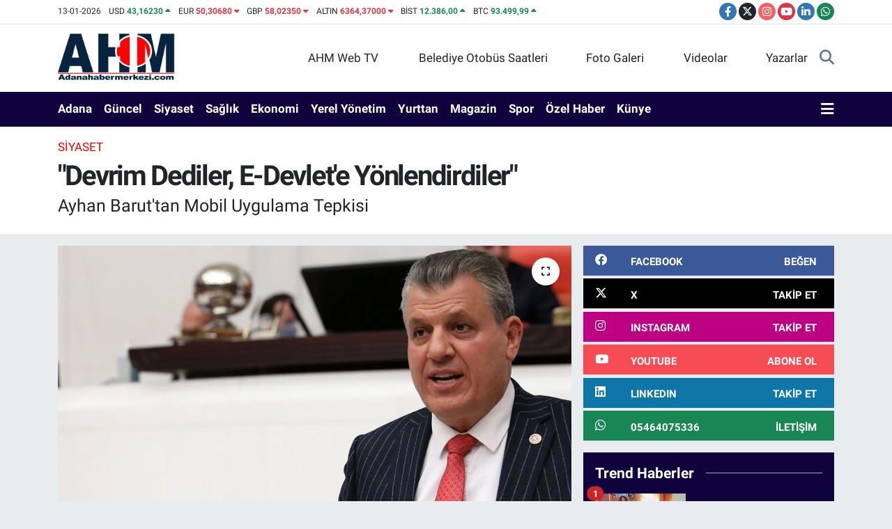

--- FILE ---
content_type: text/html;charset=UTF-8
request_url: https://www.adanahabermerkezi.com/devrim-dediler-e-devlete-yonlendirdiler
body_size: 23306
content:
<!DOCTYPE html>
<html lang="tr" data-theme="flow">
<head>
<link rel="dns-prefetch" href="//www.adanahabermerkezi.com">
<link rel="dns-prefetch" href="//apps.apple.com">
<link rel="dns-prefetch" href="//play.google.com">
<link rel="dns-prefetch" href="//adanahabermerkezicom.teimg.com">
<link rel="dns-prefetch" href="//static.tebilisim.com">
<link rel="dns-prefetch" href="//www.googletagmanager.com">
<link rel="dns-prefetch" href="//cdn.ampproject.org">
<link rel="dns-prefetch" href="//pagead2.googlesyndication.com">
<link rel="dns-prefetch" href="//mc.yandex.ru">
<link rel="dns-prefetch" href="//www.facebook.com">
<link rel="dns-prefetch" href="//www.twitter.com">
<link rel="dns-prefetch" href="//www.instagram.com">
<link rel="dns-prefetch" href="//www.youtube.com">
<link rel="dns-prefetch" href="//www.linkedin.com">
<link rel="dns-prefetch" href="//api.whatsapp.com">
<link rel="dns-prefetch" href="//ulasimbilgi.adana.bel.tr">
<link rel="dns-prefetch" href="//x.com">
<link rel="dns-prefetch" href="//pinterest.com">
<link rel="dns-prefetch" href="//t.me">
<link rel="dns-prefetch" href="//facebook.com">
<link rel="dns-prefetch" href="//tebilisim.com">
<link rel="dns-prefetch" href="//twitter.com">

    <meta charset="utf-8">
<title>&quot;Devrim Dediler, E-Devlet&#039;e Yönlendirdiler&quot; - Adana Haber Merkezi</title>
<meta name="description" content="Ayhan Barut&#039;tan Mobil Uygulama Tepkisi">
<meta name="keywords" content="ayhan barut, e devlet, mobil uygulama">
<link rel="canonical" href="https://www.adanahabermerkezi.com/devrim-dediler-e-devlete-yonlendirdiler">
<meta name="viewport" content="width=device-width,initial-scale=1">
<meta name="X-UA-Compatible" content="IE=edge">
<meta name="robots" content="max-image-preview:large">
<meta name="theme-color" content="rgb(16, 3, 61)">
<meta name="apple-itunes-app" content="https://apps.apple.com/us/app/adana-son-dakika-haberleri/id6450602006">
<meta name="google-play-app" content="https://play.google.com/store/apps/details?id=com.tr.bi.adanahabermerkezi">
<meta name="title" content="&quot;Devrim Dediler, E-Devlet&#039;e Yönlendirdiler&quot;">
<meta name="articleSection" content="news">
<meta name="datePublished" content="2023-01-03T15:40:00+03:00">
<meta name="dateModified" content="2023-01-03T15:40:00+03:00">
<meta name="articleAuthor" content="Murat BERHUN">
<meta name="author" content="Murat BERHUN">
<link rel="amphtml" href="https://www.adanahabermerkezi.com/devrim-dediler-e-devlete-yonlendirdiler/amp">
<meta property="og:site_name" content="Adana Haber Merkezi - Adana Son Dakika Haberleri">
<meta property="og:title" content="&quot;Devrim Dediler, E-Devlet&#039;e Yönlendirdiler&quot;">
<meta property="og:description" content="Ayhan Barut&#039;tan Mobil Uygulama Tepkisi">
<meta property="og:url" content="https://www.adanahabermerkezi.com/devrim-dediler-e-devlete-yonlendirdiler">
<meta property="og:image" content="https://adanahabermerkezicom.teimg.com/adanahabermerkezi-com/uploads/2023/01/ayhan-barut-048204f.jpg">
<meta property="og:type" content="article">
<meta property="og:article:published_time" content="2023-01-03T15:40:00+03:00">
<meta property="og:article:modified_time" content="2023-01-03T15:40:00+03:00">
<meta name="twitter:card" content="summary_large_image">
<meta name="twitter:site" content="@MuratBerhun">
<meta name="twitter:title" content="&quot;Devrim Dediler, E-Devlet&#039;e Yönlendirdiler&quot;">
<meta name="twitter:description" content="Ayhan Barut&#039;tan Mobil Uygulama Tepkisi">
<meta name="twitter:image" content="https://adanahabermerkezicom.teimg.com/adanahabermerkezi-com/uploads/2023/01/ayhan-barut-048204f.jpg">
<meta name="twitter:url" content="https://www.adanahabermerkezi.com/devrim-dediler-e-devlete-yonlendirdiler">
<link rel="shortcut icon" type="image/x-icon" href="https://adanahabermerkezicom.teimg.com/adanahabermerkezi-com/uploads/2023/09/fivcon11.jpg">
<link rel="manifest" href="https://www.adanahabermerkezi.com/manifest.json?v=6.6.4" />
<link rel="preload" href="https://static.tebilisim.com/flow/assets/css/font-awesome/fa-solid-900.woff2" as="font" type="font/woff2" crossorigin />
<link rel="preload" href="https://static.tebilisim.com/flow/assets/css/font-awesome/fa-brands-400.woff2" as="font" type="font/woff2" crossorigin />
<link rel="preload" href="https://static.tebilisim.com/flow/assets/css/weather-icons/font/weathericons-regular-webfont.woff2" as="font" type="font/woff2" crossorigin />
<link rel="preload" href="https://static.tebilisim.com/flow/vendor/te/fonts/roboto/KFOlCnqEu92Fr1MmEU9fBBc4AMP6lQ.woff2" as="font" type="font/woff2" crossorigin />
<link rel="preload" href="https://static.tebilisim.com/flow/vendor/te/fonts/roboto/KFOlCnqEu92Fr1MmEU9fChc4AMP6lbBP.woff2" as="font" type="font/woff2" crossorigin />
<link rel="preload" href="https://static.tebilisim.com/flow/vendor/te/fonts/roboto/KFOlCnqEu92Fr1MmWUlfBBc4AMP6lQ.woff2" as="font" type="font/woff2" crossorigin />
<link rel="preload" href="https://static.tebilisim.com/flow/vendor/te/fonts/roboto/KFOlCnqEu92Fr1MmWUlfChc4AMP6lbBP.woff2" as="font" type="font/woff2" crossorigin />
<link rel="preload" href="https://static.tebilisim.com/flow/vendor/te/fonts/roboto/KFOmCnqEu92Fr1Mu4mxKKTU1Kg.woff2" as="font" type="font/woff2" crossorigin />
<link rel="preload" href="https://static.tebilisim.com/flow/vendor/te/fonts/roboto/KFOmCnqEu92Fr1Mu7GxKKTU1Kvnz.woff2" as="font" type="font/woff2" crossorigin />


<link rel="preload" as="style" href="https://static.tebilisim.com/flow/vendor/te/fonts/roboto.css?v=6.6.4">
<link rel="stylesheet" href="https://static.tebilisim.com/flow/vendor/te/fonts/roboto.css?v=6.6.4">

<style>:root {
        --te-link-color: #333;
        --te-link-hover-color: #000;
        --te-font: "Roboto";
        --te-secondary-font: "Roboto";
        --te-h1-font-size: 40px;
        --te-color: rgb(16, 3, 61);
        --te-hover-color: #000000;
        --mm-ocd-width: 85%!important; /*  Mobil Menü Genişliği */
        --swiper-theme-color: var(--te-color)!important;
        --header-13-color: #ffc107;
    }</style><link rel="preload" as="style" href="https://static.tebilisim.com/flow/assets/vendor/bootstrap/css/bootstrap.min.css?v=6.6.4">
<link rel="stylesheet" href="https://static.tebilisim.com/flow/assets/vendor/bootstrap/css/bootstrap.min.css?v=6.6.4">
<link rel="preload" as="style" href="https://static.tebilisim.com/flow/assets/css/app6.6.4.min.css">
<link rel="stylesheet" href="https://static.tebilisim.com/flow/assets/css/app6.6.4.min.css">



<script type="application/ld+json">{"@context":"https:\/\/schema.org","@type":"WebSite","url":"https:\/\/www.adanahabermerkezi.com","potentialAction":{"@type":"SearchAction","target":"https:\/\/www.adanahabermerkezi.com\/arama?q={query}","query-input":"required name=query"}}</script>

<script type="application/ld+json">{"@context":"https:\/\/schema.org","@type":"NewsMediaOrganization","url":"https:\/\/www.adanahabermerkezi.com","name":"Adanahabermerkezi.com","logo":"https:\/\/adanahabermerkezicom.teimg.com\/adanahabermerkezi-com\/uploads\/2023\/09\/ahm-logo-09-2023.png","sameAs":["https:\/\/www.facebook.com\/Cukurovacity","https:\/\/www.twitter.com\/MuratBerhun","https:\/\/www.linkedin.com\/in\/murat-berhun-50020057\/","https:\/\/www.youtube.com\/adanahabermerkezi","https:\/\/www.instagram.com\/adanahabermerkezicom\/"]}</script>

<script type="application/ld+json">{"@context":"https:\/\/schema.org","@graph":[{"@type":"SiteNavigationElement","name":"Ana Sayfa","url":"https:\/\/www.adanahabermerkezi.com","@id":"https:\/\/www.adanahabermerkezi.com"},{"@type":"SiteNavigationElement","name":"G\u00fcndem","url":"https:\/\/www.adanahabermerkezi.com\/gundem","@id":"https:\/\/www.adanahabermerkezi.com\/gundem"},{"@type":"SiteNavigationElement","name":"Spor","url":"https:\/\/www.adanahabermerkezi.com\/spor","@id":"https:\/\/www.adanahabermerkezi.com\/spor"},{"@type":"SiteNavigationElement","name":"Ekonomi","url":"https:\/\/www.adanahabermerkezi.com\/ekonomi","@id":"https:\/\/www.adanahabermerkezi.com\/ekonomi"},{"@type":"SiteNavigationElement","name":"Siyaset","url":"https:\/\/www.adanahabermerkezi.com\/siyaset","@id":"https:\/\/www.adanahabermerkezi.com\/siyaset"},{"@type":"SiteNavigationElement","name":"K\u00fclt\u00fcr-Sanat","url":"https:\/\/www.adanahabermerkezi.com\/kultur-sanat","@id":"https:\/\/www.adanahabermerkezi.com\/kultur-sanat"},{"@type":"SiteNavigationElement","name":"Medya","url":"https:\/\/www.adanahabermerkezi.com\/medya","@id":"https:\/\/www.adanahabermerkezi.com\/medya"},{"@type":"SiteNavigationElement","name":"Bilim-Teknoloji","url":"https:\/\/www.adanahabermerkezi.com\/bilim-teknoloji","@id":"https:\/\/www.adanahabermerkezi.com\/bilim-teknoloji"},{"@type":"SiteNavigationElement","name":"Magazin","url":"https:\/\/www.adanahabermerkezi.com\/magazin","@id":"https:\/\/www.adanahabermerkezi.com\/magazin"},{"@type":"SiteNavigationElement","name":"Sa\u011fl\u0131k","url":"https:\/\/www.adanahabermerkezi.com\/saglik","@id":"https:\/\/www.adanahabermerkezi.com\/saglik"},{"@type":"SiteNavigationElement","name":"Yurttan","url":"https:\/\/www.adanahabermerkezi.com\/yurttan","@id":"https:\/\/www.adanahabermerkezi.com\/yurttan"},{"@type":"SiteNavigationElement","name":"\u00d6zel Haber","url":"https:\/\/www.adanahabermerkezi.com\/ozel-haber","@id":"https:\/\/www.adanahabermerkezi.com\/ozel-haber"},{"@type":"SiteNavigationElement","name":"Yerel Y\u00f6netimler","url":"https:\/\/www.adanahabermerkezi.com\/yerel-yonetimler","@id":"https:\/\/www.adanahabermerkezi.com\/yerel-yonetimler"},{"@type":"SiteNavigationElement","name":"Adana","url":"https:\/\/www.adanahabermerkezi.com\/adana","@id":"https:\/\/www.adanahabermerkezi.com\/adana"},{"@type":"SiteNavigationElement","name":"Mahalleler","url":"https:\/\/www.adanahabermerkezi.com\/mahalleler","@id":"https:\/\/www.adanahabermerkezi.com\/mahalleler"},{"@type":"SiteNavigationElement","name":"Ya\u015fam","url":"https:\/\/www.adanahabermerkezi.com\/yasam","@id":"https:\/\/www.adanahabermerkezi.com\/yasam"},{"@type":"SiteNavigationElement","name":"D\u00fcnya","url":"https:\/\/www.adanahabermerkezi.com\/dunya","@id":"https:\/\/www.adanahabermerkezi.com\/dunya"},{"@type":"SiteNavigationElement","name":"Teknoloji","url":"https:\/\/www.adanahabermerkezi.com\/teknoloji","@id":"https:\/\/www.adanahabermerkezi.com\/teknoloji"},{"@type":"SiteNavigationElement","name":"E\u011fitim","url":"https:\/\/www.adanahabermerkezi.com\/egitim","@id":"https:\/\/www.adanahabermerkezi.com\/egitim"},{"@type":"SiteNavigationElement","name":"Gizlilik S\u00f6zle\u015fmesi","url":"https:\/\/www.adanahabermerkezi.com\/gizlilik-sozlesmesi","@id":"https:\/\/www.adanahabermerkezi.com\/gizlilik-sozlesmesi"},{"@type":"SiteNavigationElement","name":"\u0130leti\u015fim","url":"https:\/\/www.adanahabermerkezi.com\/iletisim","@id":"https:\/\/www.adanahabermerkezi.com\/iletisim"},{"@type":"SiteNavigationElement","name":"Gizlilik Politikam\u0131z","url":"https:\/\/www.adanahabermerkezi.com\/gizlilik-politikamiz","@id":"https:\/\/www.adanahabermerkezi.com\/gizlilik-politikamiz"},{"@type":"SiteNavigationElement","name":"Yazarlar","url":"https:\/\/www.adanahabermerkezi.com\/yazarlar","@id":"https:\/\/www.adanahabermerkezi.com\/yazarlar"},{"@type":"SiteNavigationElement","name":"Foto Galeri","url":"https:\/\/www.adanahabermerkezi.com\/foto-galeri","@id":"https:\/\/www.adanahabermerkezi.com\/foto-galeri"},{"@type":"SiteNavigationElement","name":"Video Galeri","url":"https:\/\/www.adanahabermerkezi.com\/video","@id":"https:\/\/www.adanahabermerkezi.com\/video"},{"@type":"SiteNavigationElement","name":"Biyografiler","url":"https:\/\/www.adanahabermerkezi.com\/biyografi","@id":"https:\/\/www.adanahabermerkezi.com\/biyografi"},{"@type":"SiteNavigationElement","name":"R\u00f6portajlar","url":"https:\/\/www.adanahabermerkezi.com\/roportaj","@id":"https:\/\/www.adanahabermerkezi.com\/roportaj"},{"@type":"SiteNavigationElement","name":"Zonnebeke Bug\u00fcn, Yar\u0131n ve 1 Haftal\u0131k Hava Durumu Tahmini","url":"https:\/\/www.adanahabermerkezi.com\/zonnebeke-hava-durumu","@id":"https:\/\/www.adanahabermerkezi.com\/zonnebeke-hava-durumu"},{"@type":"SiteNavigationElement","name":"Zonnebeke Namaz Vakitleri","url":"https:\/\/www.adanahabermerkezi.com\/zonnebeke-namaz-vakitleri","@id":"https:\/\/www.adanahabermerkezi.com\/zonnebeke-namaz-vakitleri"},{"@type":"SiteNavigationElement","name":"Puan Durumu ve Fikst\u00fcr","url":"https:\/\/www.adanahabermerkezi.com\/futbol\/st-super-lig-puan-durumu-ve-fikstur","@id":"https:\/\/www.adanahabermerkezi.com\/futbol\/st-super-lig-puan-durumu-ve-fikstur"}]}</script>

<script type="application/ld+json">{"@context":"https:\/\/schema.org","@type":"BreadcrumbList","itemListElement":[{"@type":"ListItem","position":1,"item":{"@type":"Thing","@id":"https:\/\/www.adanahabermerkezi.com","name":"Haberler"}}]}</script>
<script type="application/ld+json">{"@context":"https:\/\/schema.org","@type":"NewsArticle","headline":"\"Devrim Dediler, E-Devlet'e Y\u00f6nlendirdiler\"","articleSection":"Siyaset","dateCreated":"2023-01-03T15:40:00+03:00","datePublished":"2023-01-03T15:40:00+03:00","dateModified":"2023-01-03T15:40:00+03:00","wordCount":620,"genre":"news","mainEntityOfPage":{"@type":"WebPage","@id":"https:\/\/www.adanahabermerkezi.com\/devrim-dediler-e-devlete-yonlendirdiler"},"articleBody":"<p><\/p>\r\n\r\n<p>Cumhuriyet Halk Partisi (CHP) Adana Milletvekili, TBMM Tar\u0131m, Orman ve K\u00f6yi\u015fleri Komisyonu \u00dcyesi Ayhan Barut, Tar\u0131m ve Orman Bakan\u0131 Vahit Kiri\u015f\u00e7i'nin 'devrim' diye tan\u0131tt\u0131\u011f\u0131 'Tar\u0131m Cebimde 1.0 Mobil Uygulamas\u0131' hakk\u0131nda sert ele\u015ftirilerde bulundu. Tar\u0131mda dijitalle\u015fme ad\u0131na b\u00fcy\u00fck bir de\u011fi\u015fim-d\u00f6n\u00fc\u015f\u00fcm vaadiyle duyurulan uygulaman\u0131n eksiklerine i\u015faret eden Barut, \"Bu uygulaman\u0131n zaten mevcut olan E-Devlet sistemine y\u00f6nlendirmek d\u0131\u015f\u0131nda hi\u00e7bir fonksiyonunun olmad\u0131\u011f\u0131, tan\u0131tt\u0131lan program\u0131n b\u00fcy\u00fck bir balona d\u00f6n\u00fc\u015ft\u00fc\u011f\u00fc g\u00f6r\u00fcl\u00fcyor\" dedi.<\/p>\r\n\r\n<p><strong>BALONU MECL\u0130S G\u00dcNDEM\u0130NE TA\u015eIDI<\/strong><\/p>\r\n\r\n<p>Tar\u0131m ve Orman Bakan\u0131 Vahit Kiri\u015f\u00e7i'nin yan\u0131tlamas\u0131 istemiyle TBMM Ba\u015fkanl\u0131\u011f\u0131'na soru \u00f6nergesi sunan Ayhan Barut, \"\u00dclke tar\u0131m\u0131 ve elleri \u00f6p\u00fclesi emektar \u00e7ift\u00e7imiz i\u00e7in ne yap\u0131lsa azd\u0131r. \u00d6ncelikle yap\u0131lmas\u0131 gereken ise \u00e7\u00f6kertilen tar\u0131m\u0131n aya\u011fa kald\u0131r\u0131lmas\u0131 ve oca\u011f\u0131na incir a\u011fac\u0131 dikilen \u00fcreticilerimizin kanayan yaralar\u0131n\u0131n sar\u0131lmas\u0131d\u0131r. Bu do\u011frultuda 2 Ocak 2023 tarihinde tan\u0131t\u0131m\u0131 yap\u0131lan Tar\u0131m Cebimde uygulamas\u0131yla ilgili Bakan tar\u0131mda dijitalle\u015fmenin \u00f6nemine yapt\u0131. Bu vurgu \u00e7ift\u00e7imiz taraf\u0131ndan olumlu kar\u015f\u0131lanmakla birlikte eksiklikler ve yanl\u0131\u015flar s\u00fcr\u00fcyor\" diye konu\u015ftu.&nbsp;<\/p>\r\n\r\n<p><strong>\"ZATEN MEVCUT OLANA Y\u00d6NLEND\u0130R\u0130YOR\"<\/strong><\/p>\r\n\r\n<p>Tar\u0131m ve Orman Bakan\u0131 Vahit Kiri\u015f\u00e7i'nin, \"Yerli ve milli olan Tar\u0131m Cebimde uygulamas\u0131n\u0131 tar\u0131mda bir devrim ve b\u00fcy\u00fck bir d\u00f6n\u00fc\u015f\u00fcm-de\u011fi\u015fim olarak\" niteledi\u011fini an\u0131msatan Ayhan Barut, \"Ancak programa bak\u0131ld\u0131\u011f\u0131nda Bitkisel \u00dcretim, Hayvansal \u00dcretim ba\u015fl\u0131\u011f\u0131 alt\u0131nda yer alan b\u00fct\u00fcn tu\u015flar\u0131n E-Devlet program\u0131na y\u00f6nlendirildi\u011fi g\u00f6r\u00fcl\u00fcyor. Program\u0131 bu y\u00f6n\u00fcyle ele ald\u0131\u011f\u0131m\u0131zda ise E-Devlet'e y\u00f6nlendirmek d\u0131\u015f\u0131nda hi\u00e7bir fonksiyonunun olmad\u0131\u011f\u0131 dolay\u0131s\u0131yla tan\u0131tt\u0131\u011f\u0131n\u0131z program\u0131n b\u00fcy\u00fck bir balona d\u00f6n\u00fc\u015ft\u00fc\u011f\u00fc fark ediliyor\" a\u00e7\u0131klamas\u0131nda bulundu.&nbsp;<\/p>\r\n\r\n<p><strong>\"TARIMDA YAPILMASI GEREKENLER BELL\u0130\"<\/strong><\/p>\r\n\r\n<p>Tar\u0131m Cebimde uygulamas\u0131na ili\u015fkin ele\u015ftirilerini s\u0131ralayan Barut, \"Ayn\u0131 programda k\u00fcpe bilgileri yer almaktad\u0131r ancak bu bilgilerde hayvanlar\u0131n a\u015f\u0131 bilgileri sa\u011fl\u0131k durumlar\u0131, hangi ilde veya il\u00e7ede oldu\u011fu gibi \u00f6nemli bilgiler yer almamaktad\u0131r. Tar\u0131mda dijital d\u00f6n\u00fc\u015f\u00fcm ve devrim ad\u0131 alt\u0131nda tan\u0131tt\u0131\u011f\u0131n\u0131z programda zaten E-Devlet'te olan uygulamalara y\u00f6nlendirdi\u011fini b\u00fcy\u00fck bir hayal k\u0131r\u0131kl\u0131\u011f\u0131 ile g\u00f6rm\u00fc\u015f bulunuyoruz. Tar\u0131mda yap\u0131lacak i\u015fler belli, izlenecek politikalar \u00e7ok a\u00e7\u0131k, bu do\u011frultuda at\u0131lacak ad\u0131m \u00e7ok nettir. Ulusal, s\u00fcrd\u00fcr\u00fclebilir, nitelikli ve planl\u0131 \u00fcretim modeli belirlenmeli, \u00e7a\u011f\u0131n gereklerine uygun ad\u0131mlar at\u0131lmal\u0131, \u00fcretim ve \u00fcretici desteklenmelidir\" \u015feklinde konu\u015ftu.<\/p>\r\n\r\n<p><strong>\"BU UYGULAMANIN MAL\u0130YET\u0130 NED\u0130R?\"<\/strong><\/p>\r\n\r\n<p><strong>CHP Adana Milletvekili Ayhan Barut'<\/strong>un Meclis'e sundu\u011fu \u00f6nergede \u015fu sorulara yan\u0131t verilmesi istendi;<\/p>\r\n\r\n<p>\"1- Tar\u0131m Cebimde uygulamas\u0131 belirtti\u011fimiz konular ile ilgili gerekli ara\u015ft\u0131rmalar yap\u0131lm\u0131\u015f m\u0131d\u0131r?<\/p>\r\n\r\n<p>2- Bu uygulaman\u0131n yeni versiyonlar\u0131nda destekleme ba\u015fvurular\u0131 da yer alacak m\u0131d\u0131r?<\/p>\r\n\r\n<p>3- Zaten halihaz\u0131rda E-Devlet uygulamas\u0131nda var olan ve b\u00fct\u00fcn fonksiyonlar\u0131n\u0131 E-Devlet'e y\u00f6nlendiren b\u00f6yle bir program yapman\u0131n amac\u0131 nedir?<\/p>\r\n\r\n<p>4- B\u00fct\u00fcn parametreleri kullan\u0131c\u0131y\u0131 E-Devlet'e y\u00f6nlendiren b\u00f6yle bir uygulaman\u0131n \u00e7ift\u00e7imiz ne gibi faydas\u0131 olacakt\u0131r?<\/p>\r\n\r\n<p>5- Tar\u0131m Cebimde program\u0131na harcan\u0131lan b\u00fct\u00e7e ne kadard\u0131r?<\/p>\r\n\r\n<p>6- Tar\u0131ma ve \u00e7ift\u00e7iye yeterli destek verilecek midir, tar\u0131msal \u00fcretimin s\u00fcrd\u00fcr\u00fclebilirli\u011fi a\u00e7\u0131s\u0131ndan artan maliyet y\u00fck\u00fc kar\u015f\u0131s\u0131nda nas\u0131l bir yol izleyeceksiniz?\"<\/p>","description":"Ayhan Barut'tan Mobil Uygulama Tepkisi","inLanguage":"tr-TR","keywords":["ayhan barut","e devlet","mobil uygulama"],"image":{"@type":"ImageObject","url":"https:\/\/adanahabermerkezicom.teimg.com\/crop\/1280x720\/adanahabermerkezi-com\/uploads\/2023\/01\/ayhan-barut-048204f.jpg","width":"1280","height":"720","caption":"\"Devrim Dediler, E-Devlet'e Y\u00f6nlendirdiler\""},"publishingPrinciples":"https:\/\/www.adanahabermerkezi.com\/gizlilik-sozlesmesi","isFamilyFriendly":"http:\/\/schema.org\/True","isAccessibleForFree":"http:\/\/schema.org\/True","publisher":{"@type":"Organization","name":"Adanahabermerkezi.com","image":"https:\/\/adanahabermerkezicom.teimg.com\/adanahabermerkezi-com\/uploads\/2023\/09\/ahm-logo-09-2023.png","logo":{"@type":"ImageObject","url":"https:\/\/adanahabermerkezicom.teimg.com\/adanahabermerkezi-com\/uploads\/2023\/09\/ahm-logo-09-2023.png","width":"640","height":"375"}},"author":{"@type":"Person","name":"Murat BERHUN","honorificPrefix":"","jobTitle":"Gazeteci-Televizyoncu ve Sosyal Medya Uzman\u0131","url":null}}</script>





<script async src="https://www.googletagmanager.com/gtag/js?id=G-ZMPR60C9G4"></script>
<script>
  window.dataLayer = window.dataLayer || [];
  function gtag(){dataLayer.push(arguments);}
  gtag('js', new Date());

  gtag('config', 'G-ZMPR60C9G4');
</script>
<script async custom-element="amp-ad" src="https://cdn.ampproject.org/v0/amp-ad-0.1.js"></script>

<script async src="https://pagead2.googlesyndication.com/pagead/js/adsbygoogle.js?client=ca-pub-6949513116880568"
     crossorigin="anonymous"></script>



<script async data-cfasync="false"
	src="https://www.googletagmanager.com/gtag/js?id=G-ZMPR60C9G4"></script>
<script data-cfasync="false">
	window.dataLayer = window.dataLayer || [];
	  function gtag(){dataLayer.push(arguments);}
	  gtag('js', new Date());
	  gtag('config', 'G-ZMPR60C9G4');
</script>




</head>




<body class="d-flex flex-column min-vh-100">

    <div data-pagespeed="true"><!-- Yandex.Metrika counter -->
<script type="text/javascript" >
   (function(m,e,t,r,i,k,a){m[i]=m[i]||function(){(m[i].a=m[i].a||[]).push(arguments)};
   m[i].l=1*new Date();
   for (var j = 0; j < document.scripts.length; j++) {if (document.scripts[j].src === r) { return; }}
   k=e.createElement(t),a=e.getElementsByTagName(t)[0],k.async=1,k.src=r,a.parentNode.insertBefore(k,a)})
   (window, document, "script", "https://mc.yandex.ru/metrika/tag.js", "ym");

   ym(94752418, "init", {
        clickmap:true,
        trackLinks:true,
        accurateTrackBounce:true,
        webvisor:true
   });
</script>
<noscript><div><img src="https://mc.yandex.ru/watch/94752418" style="position:absolute; left:-9999px;" alt="" /></div></noscript>
<!-- /Yandex.Metrika counter --></div>
    

    <header class="header-7">
    <div class="top-header d-none d-lg-block bg-white border-bottom">
        <div class="container">
            <div class="d-flex justify-content-between align-items-center small py-1">
                                    <!-- PİYASALAR -->
        <ul class="top-currency list-unstyled list-inline mb-0 text-dark">
        <li class="list-inline-item">13-01-2026</li>
        <li class="list-inline-item dolar">
            USD
            <span class="fw-bold text-success value">43,16230</span>
            <span class="text-success"><i class="fa fa-caret-up"></i></span>
        </li>
        <li class="list-inline-item euro">
            EUR
            <span class="fw-bold text-danger value">50,30680</span>
            <span class="text-danger"><i class="fa fa-caret-down"></i></span>
        </li>
        <li class="list-inline-item euro">
            GBP
            <span class="fw-bold text-danger value">58,02350</span>
            <span class="text-danger"><i class="fa fa-caret-down"></i></span>
        </li>
        <li class="list-inline-item altin">
            ALTIN
            <span class="fw-bold text-danger value">6364,37000</span>
            <span class="text-danger"><i class="fa fa-caret-down"></i></span>
        </li>
        <li class="list-inline-item bist">
            BİST
            <span class="fw-bold text-success value">12.386,00</span>
            <span class="text-success"><i class="fa fa-caret-up"></i></span>
        </li>

        <li class="list-inline-item btc">
            BTC
            <span class="fw-bold text-success value">93.499,99</span>
            <span class="text-success"><i class="fa fa-caret-up"></i></span>
        </li>
    </ul>

    

                
                <div class="top-social-media">
                                        <a href="https://www.facebook.com/Cukurovacity" target="_blank" class="btn btn-sm btn-primary rounded-pill" rel="nofollow noreferrer noopener"><i class="fab fa-facebook-f text-white"></i></a>
                                                            <a href="https://www.twitter.com/MuratBerhun" class="btn btn-sm btn-dark rounded-pill" target="_blank" rel="nofollow noreferrer noopener"><i class="fab fa-x-twitter text-white"></i></a>
                                                            <a href="https://www.instagram.com/adanahabermerkezicom/" class="btn btn-sm btn-magenta rounded-pill" target="_blank" rel="nofollow noreferrer noopener"><i class="fab fa-instagram text-white"></i></a>
                                                            <a href="https://www.youtube.com/adanahabermerkezi" class="btn btn-sm btn-danger rounded-pill" target="_blank" rel="nofollow noreferrer noopener"><i class="fab fa-youtube text-white"></i></a>
                                                            <a href="https://www.linkedin.com/in/murat-berhun-50020057/" target="_blank" class="btn btn-sm btn-primary rounded-pill" rel="nofollow noreferrer noopener"><i class="fab fa-linkedin-in text-white"></i></a>
                                                                                                                                            <a href="https://api.whatsapp.com/send?phone=05464075336" class="btn btn-sm  btn-success rounded-pill" target="_blank" rel="nofollow noreferrer noopener"><i class="fab fa-whatsapp text-white"></i></a>
                                    </div>
            </div>
        </div>
    </div>
    <nav class="main-menu navbar navbar-expand-lg bg-white py-1 ps-0 py-2">
        <div class="container">
            <div class="d-lg-none">
                <a href="#menu" title="Ana Menü"><i class="fa fa-bars fa-lg"></i></a>
            </div>
            <div>
                                <a class="navbar-brand me-0" href="/" title="Adana Haber Merkezi - Adana Son Dakika Haberleri">
                    <img src="https://adanahabermerkezicom.teimg.com/adanahabermerkezi-com/uploads/2023/09/ahm-logo-09-2023.png" alt="Adana Haber Merkezi - Adana Son Dakika Haberleri" width="169" height="40" class="light-mode img-fluid flow-logo">
<img src="https://adanahabermerkezicom.teimg.com/adanahabermerkezi-com/uploads/2023/09/ahm-logobeyazzzz.png" alt="Adana Haber Merkezi - Adana Son Dakika Haberleri" width="169" height="40" class="dark-mode img-fluid flow-logo d-none">

                </a>
                            </div>

            <ul class="nav d-flex justify-content-end">
                <ul  class="nav">
        <li class="nav-item   d-none d-lg-block">
        <a href="https://www.youtube.com/channel/UC8S25lSzdiwn35WMoJUaffA" class="nav-link nav-link" target="_blank" title="AHM Web TV"><i class="fa fa-tv me-1 text-white mr-1"></i>AHM Web TV</a>
        
    </li>
        <li class="nav-item   d-none d-lg-block">
        <a href="https://ulasimbilgi.adana.bel.tr/Otobusler" class="nav-link nav-link" target="_blank" title="Belediye Otobüs Saatleri"><i class="fa fa-bus me-1 text-white mr-1"></i>Belediye Otobüs Saatleri</a>
        
    </li>
        <li class="nav-item   d-none d-lg-block">
        <a href="/foto-galeri" class="nav-link nav-link" target="_self" title="Foto Galeri"><i class="fa fa-camera me-1 text-white mr-1"></i>Foto Galeri</a>
        
    </li>
        <li class="nav-item   d-none d-lg-block">
        <a href="/video" class="nav-link nav-link" target="_self" title="Videolar"><i class="fa fa-video me-1 text-white mr-1"></i>Videolar</a>
        
    </li>
        <li class="nav-item   d-none d-lg-block">
        <a href="/yazarlar" class="nav-link nav-link" target="_self" title="Yazarlar"><i class="fa fa-pen-nib me-1 text-white mr-1"></i>Yazarlar</a>
        
    </li>
    </ul>

                
                <li class="nav-item">
                    <a href="/arama" class="nav-link p-0 my-2 text-secondary" title="Ara">
                        <i class="fa fa-search fa-lg"></i>
                    </a>
                </li>
            </ul>
        </div>
    </nav>
    <div class="category-menu navbar navbar-expand-lg d-none d-lg-block shadow-sm bg-te-color py-1">
        <div class="container">
            <ul  class="nav fw-semibold">
        <li class="nav-item   ">
        <a href="/adana" class="nav-link text-white ps-0" target="_self" title="Adana">Adana</a>
        
    </li>
        <li class="nav-item   ">
        <a href="/gundem" class="nav-link text-white ps-0" target="_self" title="Güncel">Güncel</a>
        
    </li>
        <li class="nav-item   ">
        <a href="/siyaset" class="nav-link text-white ps-0" target="_self" title="Siyaset">Siyaset</a>
        
    </li>
        <li class="nav-item   ">
        <a href="/saglik" class="nav-link text-white ps-0" target="_self" title="Sağlık">Sağlık</a>
        
    </li>
        <li class="nav-item   ">
        <a href="/ekonomi" class="nav-link text-white ps-0" target="_self" title="Ekonomi">Ekonomi</a>
        
    </li>
        <li class="nav-item   ">
        <a href="/yerel-yonetimler" class="nav-link text-white ps-0" target="_self" title="Yerel Yönetim">Yerel Yönetim</a>
        
    </li>
        <li class="nav-item   ">
        <a href="/yurttan" class="nav-link text-white ps-0" target="_self" title="Yurttan">Yurttan</a>
        
    </li>
        <li class="nav-item   ">
        <a href="/magazin" class="nav-link text-white ps-0" target="_self" title="Magazin">Magazin</a>
        
    </li>
        <li class="nav-item   ">
        <a href="/spor" class="nav-link text-white ps-0" target="_self" title="Spor">Spor</a>
        
    </li>
        <li class="nav-item   ">
        <a href="/ozel-haber" class="nav-link text-white ps-0" target="_self" title="Özel Haber">Özel Haber</a>
        
    </li>
        <li class="nav-item   ">
        <a href="/kunye" class="nav-link text-white ps-0" target="_self" title="Künye">Künye</a>
        
    </li>
    </ul>

            <ul class="nav">
                
                <li class="nav-item dropdown position-static">
                    <a class="nav-link p-0 text-white" data-bs-toggle="dropdown" href="#" aria-haspopup="true"
                        aria-expanded="false" title="Ana Menü">
                        <i class="fa fa-bars fa-lg"></i>
                    </a>
                    <div class="mega-menu dropdown-menu dropdown-menu-end text-capitalize shadow-lg border-0 rounded-0">

    <div class="row g-3 small p-3">

                <div class="col">
            <div class="extra-sections bg-light p-3 border">
                <a href="https://www.adanahabermerkezi.com/adana-nobetci-eczaneler" title="Nöbetçi Eczaneler" class="d-block border-bottom pb-2 mb-2" target="_self"><i class="fa-solid fa-capsules me-2"></i>Nöbetçi Eczaneler</a>
<a href="https://www.adanahabermerkezi.com/adana-hava-durumu" title="Hava Durumu" class="d-block border-bottom pb-2 mb-2" target="_self"><i class="fa-solid fa-cloud-sun me-2"></i>Hava Durumu</a>
<a href="https://www.adanahabermerkezi.com/adana-namaz-vakitleri" title="Namaz Vakitleri" class="d-block border-bottom pb-2 mb-2" target="_self"><i class="fa-solid fa-mosque me-2"></i>Namaz Vakitleri</a>
<a href="https://www.adanahabermerkezi.com/adana-trafik-durumu" title="Trafik Durumu" class="d-block border-bottom pb-2 mb-2" target="_self"><i class="fa-solid fa-car me-2"></i>Trafik Durumu</a>
<a href="https://www.adanahabermerkezi.com/futbol/super-lig-puan-durumu-ve-fikstur" title="Süper Lig Puan Durumu ve Fikstür" class="d-block border-bottom pb-2 mb-2" target="_self"><i class="fa-solid fa-chart-bar me-2"></i>Süper Lig Puan Durumu ve Fikstür</a>
<a href="https://www.adanahabermerkezi.com/tum-mansetler" title="Tüm Manşetler" class="d-block border-bottom pb-2 mb-2" target="_self"><i class="fa-solid fa-newspaper me-2"></i>Tüm Manşetler</a>
<a href="https://www.adanahabermerkezi.com/sondakika-haberleri" title="Son Dakika Haberleri" class="d-block border-bottom pb-2 mb-2" target="_self"><i class="fa-solid fa-bell me-2"></i>Son Dakika Haberleri</a>

            </div>
        </div>
        
        <div class="col">
        <a href="/yurttan" class="d-block border-bottom  pb-2 mb-2" target="_self" title="Yurttan">Yurttan</a>
            <a href="/mahalleler" class="d-block border-bottom  pb-2 mb-2" target="_self" title="Mahalleler">Mahalleler</a>
            <a href="/saglik" class="d-block border-bottom  pb-2 mb-2" target="_self" title="Sağlık">Sağlık</a>
            <a href="/medya" class="d-block border-bottom  pb-2 mb-2" target="_self" title="Medya">Medya</a>
            <a href="/magazin" class="d-block border-bottom  pb-2 mb-2" target="_self" title="Magazin">Magazin</a>
            <a href="/kultur-sanat" class="d-block border-bottom  pb-2 mb-2" target="_self" title="Kültür-Sanat">Kültür-Sanat</a>
            <a href="/bilim-teknoloji" class="d-block  pb-2 mb-2" target="_self" title="Bilim-Teknoloji">Bilim-Teknoloji</a>
        </div><div class="col">
            <a href="/gizlilik-politikamiz" class="d-block border-bottom  pb-2 mb-2" target="_self" title="Gizlilik Politikamız">Gizlilik Politikamız</a>
            <a href="/iletisim" class="d-block border-bottom  pb-2 mb-2" target="_self" title="İletişim">İletişim</a>
            <a href="/kunye" class="d-block border-bottom  pb-2 mb-2" target="_self" title="Künye">Künye</a>
        </div>


    </div>

    <div class="p-3 bg-light">
                <a class="me-3"
            href="https://www.facebook.com/Cukurovacity" target="_blank" rel="nofollow noreferrer noopener"><i class="fab fa-facebook me-2 text-navy"></i> Facebook</a>
                        <a class="me-3"
            href="https://www.twitter.com/MuratBerhun" target="_blank" rel="nofollow noreferrer noopener"><i class="fab fa-x-twitter "></i> Twitter</a>
                        <a class="me-3"
            href="https://www.instagram.com/adanahabermerkezicom/" target="_blank" rel="nofollow noreferrer noopener"><i class="fab fa-instagram me-2 text-magenta"></i> Instagram</a>
                        <a class="me-3"
            href="https://www.linkedin.com/in/murat-berhun-50020057/" target="_blank" rel="nofollow noreferrer noopener"><i class="fab fa-linkedin me-2 text-navy"></i> Linkedin</a>
                        <a class="me-3"
            href="https://www.youtube.com/adanahabermerkezi" target="_blank" rel="nofollow noreferrer noopener"><i class="fab fa-youtube me-2 text-danger"></i> Youtube</a>
                                                <a class="" href="https://api.whatsapp.com/send?phone=05464075336" title="Whatsapp" rel="nofollow noreferrer noopener"><i
            class="fab fa-whatsapp me-2 text-navy"></i> WhatsApp İhbar Hattı</a>    </div>

    <div class="mega-menu-footer p-2 bg-te-color">
        <a class="dropdown-item text-white" href="/kunye" title="Künye"><i class="fa fa-id-card me-2"></i> Künye</a>
        <a class="dropdown-item text-white" href="/iletisim" title="İletişim"><i class="fa fa-envelope me-2"></i> İletişim</a>
        <a class="dropdown-item text-white" href="/rss-baglantilari" title="RSS Bağlantıları"><i class="fa fa-rss me-2"></i> RSS Bağlantıları</a>
        <a class="dropdown-item text-white" href="/member/login" title="Üyelik Girişi"><i class="fa fa-user me-2"></i> Üyelik Girişi</a>
    </div>


</div>

                </li>
            </ul>


        </div>
    </div>
    <ul  class="mobile-categories d-lg-none list-inline bg-white">
        <li class="list-inline-item">
        <a href="/adana" class="text-dark" target="_self" title="Adana">
                Adana
        </a>
    </li>
        <li class="list-inline-item">
        <a href="/gundem" class="text-dark" target="_self" title="Güncel">
                Güncel
        </a>
    </li>
        <li class="list-inline-item">
        <a href="/siyaset" class="text-dark" target="_self" title="Siyaset">
                Siyaset
        </a>
    </li>
        <li class="list-inline-item">
        <a href="/saglik" class="text-dark" target="_self" title="Sağlık">
                Sağlık
        </a>
    </li>
        <li class="list-inline-item">
        <a href="/ekonomi" class="text-dark" target="_self" title="Ekonomi">
                Ekonomi
        </a>
    </li>
        <li class="list-inline-item">
        <a href="/yerel-yonetimler" class="text-dark" target="_self" title="Yerel Yönetim">
                Yerel Yönetim
        </a>
    </li>
        <li class="list-inline-item">
        <a href="/yurttan" class="text-dark" target="_self" title="Yurttan">
                Yurttan
        </a>
    </li>
        <li class="list-inline-item">
        <a href="/magazin" class="text-dark" target="_self" title="Magazin">
                Magazin
        </a>
    </li>
        <li class="list-inline-item">
        <a href="/spor" class="text-dark" target="_self" title="Spor">
                Spor
        </a>
    </li>
        <li class="list-inline-item">
        <a href="/ozel-haber" class="text-dark" target="_self" title="Özel Haber">
                Özel Haber
        </a>
    </li>
        <li class="list-inline-item">
        <a href="/kunye" class="text-dark" target="_self" title="Künye">
                Künye
        </a>
    </li>
    </ul>


</header>






<main class="single overflow-hidden" style="min-height: 300px">

            <script>
document.addEventListener("DOMContentLoaded", function () {
    if (document.querySelector('.bik-ilan-detay')) {
        document.getElementById('story-line').style.display = 'none';
    }
});
</script>
<section id="story-line" class="d-md-none bg-white" data-widget-unique-key="">
    <script>
        var story_items = [{"id":"ozel","photo":"https:\/\/adanahabermerkezicom.teimg.com\/crop\/200x200\/adanahabermerkezi-com\/uploads\/2026\/01\/rauf-denkts-aa1.jpg","name":"\u00d6zel","items":[{"id":78175,"type":"photo","length":10,"src":"https:\/\/adanahabermerkezicom.teimg.com\/crop\/720x1280\/adanahabermerkezi-com\/uploads\/2026\/01\/rauf-denkts-aa1.jpg","link":"https:\/\/www.adanahabermerkezi.com\/baskan-kozaydan-rauf-denktasa-anma-mesaji","linkText":"Ba\u015fkan Kozay\u2019dan Rauf Denkta\u015f\u2019a Anma Mesaj\u0131","time":1768298400},{"id":78171,"type":"photo","length":10,"src":"https:\/\/adanahabermerkezicom.teimg.com\/crop\/720x1280\/adanahabermerkezi-com\/uploads\/2026\/01\/hidir-cak-meslekte-50-yil.jpg","link":"https:\/\/www.adanahabermerkezi.com\/insaat-muhendisleri-odasindan-50-yil-onuru","linkText":"\u0130n\u015faat M\u00fchendisleri Odas\u0131\u2019ndan 50. Y\u0131l Onuru","time":1768297440},{"id":78159,"type":"photo","length":10,"src":"https:\/\/adanahabermerkezicom.teimg.com\/crop\/720x1280\/adanahabermerkezi-com\/uploads\/2026\/01\/yavuz-kosger-mustafa-yavuz.jpg","link":"https:\/\/www.adanahabermerkezi.com\/adana-valisi-kosgerden-ankara-ziyareti-gorev-devir-sureci-istisare-edildi","linkText":"Adana Valisi K\u00f6\u015fger\u2019den Ankara Ziyareti: G\u00f6rev Devir S\u00fcreci \u0130sti\u015fare Edildi","time":1768295280},{"id":78158,"type":"photo","length":10,"src":"https:\/\/adanahabermerkezicom.teimg.com\/crop\/720x1280\/adanahabermerkezi-com\/uploads\/2026\/01\/ak-parti-adana-komisyonuu-2.jpg","link":"https:\/\/www.adanahabermerkezi.com\/ak-parti-adana-teskilati-il-yonetim-kurulu-toplantisinda-bir-araya-geldi","linkText":"AK Parti Adana Te\u015fkilat\u0131 \u0130l Y\u00f6netim Kurulu Toplant\u0131s\u0131nda Bir Araya Geldi","time":1768294800},{"id":78127,"type":"photo","length":10,"src":"https:\/\/adanahabermerkezicom.teimg.com\/crop\/720x1280\/adanahabermerkezi-com\/uploads\/2026\/01\/tarim-denetimi-ssx2.jpg","link":"https:\/\/www.adanahabermerkezi.com\/adanada-gida-denetimleri-araliksiz-suruyor-2025te-37-binden-fazla-denetim-yapildi","linkText":"Adana\u2019da G\u0131da Denetimleri Aral\u0131ks\u0131z S\u00fcr\u00fcyor: 2025\u2019te 37 Binden Fazla Denetim Yap\u0131ld\u0131","time":1768228260},{"id":78123,"type":"photo","length":10,"src":"https:\/\/adanahabermerkezicom.teimg.com\/crop\/720x1280\/adanahabermerkezi-com\/uploads\/2026\/01\/ali-bedrettin-karatas-bilici-4.jpg","link":"https:\/\/www.adanahabermerkezi.com\/karatas-belediyesinde-chpli-biliciye-ziyaret-dayanisma-icinde-calismaya-devam-edecegiz","linkText":"Karata\u015f Belediyesi\u2019nde CHP\u2019li Bilici\u2019ye Ziyaret: \u201cDayan\u0131\u015fma \u0130\u00e7inde \u00c7al\u0131\u015fmaya Devam Edece\u011fiz\u201d","time":1768212540},{"id":78118,"type":"photo","length":10,"src":"https:\/\/adanahabermerkezicom.teimg.com\/crop\/720x1280\/adanahabermerkezi-com\/uploads\/2025\/12\/emrah-kozay-1.jpg","link":"https:\/\/www.adanahabermerkezi.com\/cukurova-belediyesinden-istihdama-destek-kariyer-gunleri-basliyor","linkText":"\u00c7ukurova Belediyesi\u2019nden \u0130stihdama Destek: Kariyer G\u00fcnleri Ba\u015fl\u0131yor","time":1768210560},{"id":78108,"type":"photo","length":10,"src":"https:\/\/adanahabermerkezicom.teimg.com\/crop\/720x1280\/adanahabermerkezi-com\/uploads\/2026\/01\/cevdett-yag.jpg","link":"https:\/\/www.adanahabermerkezi.com\/seyhan-belediyesinden-vefa-mesaji-ahmet-cevdet-yag-rahmetle-anildi","linkText":"Seyhan Belediyesi\u2019nden Vefa Mesaj\u0131: Ahmet Cevdet Ya\u011f Rahmetle An\u0131ld\u0131","time":1768208580},{"id":78102,"type":"video","length":10,"src":"https:\/\/adanahabermerkezicom.tevideo.org\/adanahabermerkezi-com\/uploads\/2026\/01\/x2-twittercom-3-xq-f20-qe-d01c0z16-2160p.mp4","link":"https:\/\/www.adanahabermerkezi.com\/cukurova-belediyesinden-sanata-destek-kagit-rolyef-kursu-yogun-ilgi-gordu","linkText":"\u00c7ukurova Belediyesi\u2019nden Sanata Destek: Ka\u011f\u0131t R\u00f6lyef Kursu Yo\u011fun \u0130lgi G\u00f6rd\u00fc","time":1768207200}]},{"id":"siyaset","photo":"https:\/\/adanahabermerkezicom.teimg.com\/crop\/200x200\/adanahabermerkezi-com\/uploads\/2026\/01\/m-h-p-adana-ocak26-2.jpg","name":"Siyaset","items":[{"id":78139,"type":"photo","length":10,"src":"https:\/\/adanahabermerkezicom.teimg.com\/crop\/720x1280\/adanahabermerkezi-com\/uploads\/2026\/01\/m-h-p-adana-ocak26-2.jpg","link":"https:\/\/www.adanahabermerkezi.com\/mhpli-yusuf-kanlidan-kararli-durus","linkText":"MHP'li Yusuf Kanl\u0131\u2019dan Kararl\u0131 Duru\u015f!","time":1768292880},{"id":78136,"type":"photo","length":10,"src":"https:\/\/adanahabermerkezicom.teimg.com\/crop\/720x1280\/adanahabermerkezi-com\/uploads\/2026\/01\/muzeyyensevkin-jeoloji4.jpg","link":"https:\/\/www.adanahabermerkezi.com\/jeoloji-ve-jeofizik-muhendisligi-meslegi-tehdit-altinda","linkText":"Jeoloji ve Jeofizik M\u00fchendisli\u011fi Mesle\u011fi Tehdit Alt\u0131nda!","time":1768292700},{"id":78106,"type":"photo","length":10,"src":"https:\/\/adanahabermerkezicom.teimg.com\/crop\/720x1280\/adanahabermerkezi-com\/uploads\/2026\/01\/is-kurumu-a.jpg","link":"https:\/\/www.adanahabermerkezi.com\/chpli-bulut-issiz-kalan-her-iki-kisiden-biri-kaderine-terk-edildi","linkText":"CHP\u2019li Bulut: \u201c\u0130\u015fsiz Kalan Her \u0130ki Ki\u015fiden Biri Kaderine Terk Edildi\u201d","time":1768208160},{"id":78092,"type":"photo","length":10,"src":"https:\/\/adanahabermerkezicom.teimg.com\/crop\/720x1280\/adanahabermerkezi-com\/uploads\/2025\/12\/omer-fethi-gurer-2.jpg","link":"https:\/\/www.adanahabermerkezi.com\/gurer-topraga-kusen-ciftci-betonlasmaya-yenildi","linkText":"G\u00fcrer 'Topra\u011fa K\u00fcsen \u00c7ift\u00e7i, Betonla\u015fmaya Yenildi'","time":1768200660}]},{"id":"ekonomi","photo":"https:\/\/adanahabermerkezicom.teimg.com\/crop\/200x200\/adanahabermerkezi-com\/uploads\/2026\/01\/tapu-aazaw.jpg","name":"Ekonomi","items":[{"id":78168,"type":"photo","length":10,"src":"https:\/\/adanahabermerkezicom.teimg.com\/crop\/720x1280\/adanahabermerkezi-com\/uploads\/2026\/01\/tapu-aazaw.jpg","link":"https:\/\/www.adanahabermerkezi.com\/gayrimenkulde-yeni-donem-gercek-satis-bedeli-ve-yetkisiz-ilanlara-siki-denetim","linkText":"Gayrimenkulde Yeni D\u00f6nem: Ger\u00e7ek Sat\u0131\u015f Bedeli ve Yetkisiz \u0130lanlara S\u0131k\u0131 Denetim","time":1768296720},{"id":78164,"type":"photo","length":10,"src":"https:\/\/adanahabermerkezicom.teimg.com\/crop\/720x1280\/adanahabermerkezi-com\/uploads\/2026\/01\/emekls-maasi-azzssw.jpg","link":"https:\/\/www.adanahabermerkezi.com\/emekli-bayram-ikramiyesi-icin-rakam-telaffuz-edildi-gozler-ramazan-bayrami-oncesinde","linkText":"Emekli Bayram \u0130kramiyesi \u0130\u00e7in Rakam Telaffuz Edildi: G\u00f6zler Ramazan Bayram\u0131 \u00d6ncesinde","time":1768296420},{"id":78143,"type":"photo","length":10,"src":"https:\/\/adanahabermerkezicom.teimg.com\/crop\/720x1280\/adanahabermerkezi-com\/uploads\/2026\/01\/cukurovagiad3-10.jpg","link":"https:\/\/www.adanahabermerkezi.com\/cukurova-giadda-2026-finansal-yatirim-stratejileri-konusuldu","linkText":"\u00c7ukurova G\u0130AD\u2019da 2026 Finansal Yat\u0131r\u0131m Stratejileri Konu\u015fuldu","time":1768293060},{"id":78114,"type":"photo","length":10,"src":"https:\/\/adanahabermerkezicom.teimg.com\/crop\/720x1280\/adanahabermerkezi-com\/uploads\/2026\/01\/tapujpg11.jpg","link":"https:\/\/www.adanahabermerkezi.com\/tapuda-donem-degisti-konut-alan-da-satan-da-artik-gercek-bedeli-bildirecek","linkText":"Tapuda D\u00f6nem De\u011fi\u015fti: Konut Alan da Satan da Art\u0131k Ger\u00e7ek Bedeli Bildirecek","time":1768209900}]},{"id":"saglik","photo":"https:\/\/adanahabermerkezicom.teimg.com\/crop\/200x200\/adanahabermerkezi-com\/uploads\/2026\/01\/halil-nacasrrnaskjhaskhcd2.jpg","name":"Sa\u011fl\u0131k","items":[{"id":78160,"type":"photo","length":10,"src":"https:\/\/adanahabermerkezicom.teimg.com\/crop\/720x1280\/adanahabermerkezi-com\/uploads\/2026\/01\/halil-nacasrrnaskjhaskhcd2.jpg","link":"https:\/\/www.adanahabermerkezi.com\/kaymakam-alkandan-nacara-ziyaret","linkText":"Kaymakam Alkan\u2019dan Nacar\u2019a Ziyaret","time":1768295700}]},{"id":"gundem","photo":"https:\/\/adanahabermerkezicom.teimg.com\/crop\/200x200\/adanahabermerkezi-com\/uploads\/2026\/01\/diksiyondaskjjhdwkjd.jpg","name":"G\u00fcndem","items":[{"id":78154,"type":"photo","length":10,"src":"https:\/\/adanahabermerkezicom.teimg.com\/crop\/720x1280\/adanahabermerkezi-com\/uploads\/2026\/01\/diksiyondaskjjhdwkjd.jpg","link":"https:\/\/www.adanahabermerkezi.com\/teknolojiyle-diksiyon-egitimi-adanada-whatsapp-uzerinden-diksiyon-analizi-donemi","linkText":"Teknolojiyle Diksiyon E\u011fitimi: Adana\u2019da WhatsApp \u00dczerinden Diksiyon Analizi D\u00f6nemi","time":1768294140},{"id":78126,"type":"photo","length":10,"src":"https:\/\/adanahabermerkezicom.teimg.com\/crop\/720x1280\/adanahabermerkezi-com\/uploads\/2026\/01\/s-e-y-h-a-n-b-e-l-e-d-i-y-e-s-i-n-d-e-n-10-o-c-a-k-e-t-k-i-n-l-i-g-i-15.jpg","link":"https:\/\/www.adanahabermerkezi.com\/seyhan-belediyesinden-basin-emekcilerine-10-ocak-bulusmasi","linkText":"Seyhan Belediyesinden Bas\u0131n Emek\u00e7ilerine 10 Ocak Bulu\u015fmas\u0131","time":1768220880},{"id":78091,"type":"photo","length":10,"src":"https:\/\/adanahabermerkezicom.teimg.com\/crop\/720x1280\/adanahabermerkezi-com\/uploads\/2026\/01\/mehmet-tatar-yoneytim.jpg","link":"https:\/\/www.adanahabermerkezi.com\/mehmet-tatarin-listesi-guvenoyu-aldi","linkText":"Mehmet Tatar\u2019\u0131n Listesi G\u00fcvenoyu Ald\u0131","time":1768200480}]},{"id":"egitim","photo":"https:\/\/adanahabermerkezicom.teimg.com\/crop\/200x200\/adanahabermerkezi-com\/uploads\/2026\/01\/firat-aksu-azq.jpg","name":"E\u011fitim","items":[{"id":78151,"type":"photo","length":10,"src":"https:\/\/adanahabermerkezicom.teimg.com\/crop\/720x1280\/adanahabermerkezi-com\/uploads\/2026\/01\/firat-aksu-azq.jpg","link":"https:\/\/www.adanahabermerkezi.com\/egitim-gucu-sendikasindan-sert-tepki-ogretmene-yonelik-silahli-saldiriyi-kiniyoruz","linkText":"E\u011fitim G\u00fcc\u00fc Sendikas\u0131\u2019ndan Sert Tepki: \u201c\u00d6\u011fretmene Y\u00f6nelik Silahl\u0131 Sald\u0131r\u0131y\u0131 K\u0131n\u0131yoruz\u201d","time":1768293900},{"id":78147,"type":"photo","length":10,"src":"https:\/\/adanahabermerkezicom.teimg.com\/crop\/720x1280\/adanahabermerkezi-com\/uploads\/2026\/01\/egitim-bir-sen-basin-bulusmasi-az1.jpg","link":"https:\/\/www.adanahabermerkezi.com\/egitim-bir-senden-22-geleneksel-basin-bulusmasi","linkText":"E\u011fitim Bir Sen'den 22. Geleneksel Bas\u0131n Bulu\u015fmas\u0131","time":1768293540},{"id":78120,"type":"photo","length":10,"src":"https:\/\/adanahabermerkezicom.teimg.com\/crop\/720x1280\/adanahabermerkezi-com\/uploads\/2026\/01\/gupse-1.jpg","link":"https:\/\/www.adanahabermerkezi.com\/ismet-inonu-mtalnin-kizlari-bilgilerini-yaristirdi","linkText":"\u0130smet \u0130n\u00f6n\u00fc MTAL'nin K\u0131zlar\u0131 Bilgilerini Yar\u0131\u015ft\u0131rd\u0131","time":1768211880}]},{"id":"medya","photo":"https:\/\/adanahabermerkezicom.teimg.com\/crop\/200x200\/adanahabermerkezi-com\/uploads\/2026\/01\/mustafa-ozke-1.jpg","name":"Medya","items":[{"id":78144,"type":"photo","length":10,"src":"https:\/\/adanahabermerkezicom.teimg.com\/crop\/720x1280\/adanahabermerkezi-com\/uploads\/2026\/01\/mustafa-ozke-1.jpg","link":"https:\/\/www.adanahabermerkezi.com\/gazeteci-ozke-brukselden-adanayi-anlatti","linkText":"Gazeteci \u00d6zke, Br\u00fcksel\u2019den Adana\u2019y\u0131 Anlatt\u0131","time":1768293300}]},{"id":"bilim-teknoloji","photo":"https:\/\/adanahabermerkezicom.teimg.com\/crop\/200x200\/adanahabermerkezi-com\/uploads\/2026\/01\/rektor-prof-dr-hamit-emrah-beris-uluslararasi-ogrencilerle-bir-araya-geldi-3.jpg","name":"Bilim-Teknoloji","items":[{"id":78134,"type":"photo","length":10,"src":"https:\/\/adanahabermerkezicom.teimg.com\/crop\/720x1280\/adanahabermerkezi-com\/uploads\/2026\/01\/rektor-prof-dr-hamit-emrah-beris-uluslararasi-ogrencilerle-bir-araya-geldi-3.jpg","link":"https:\/\/www.adanahabermerkezi.com\/rektor-prof-dr-hamit-emrah-beris-uluslararasi-ogrencilerle-bir-araya-geldi","linkText":"Rekt\u00f6r Prof. Dr. Hamit Emrah Beri\u015f Uluslararas\u0131 \u00d6\u011frencilerle Bir Araya Geldi","time":1768292580}]},{"id":"yerel","photo":"https:\/\/adanahabermerkezicom.teimg.com\/crop\/200x200\/adanahabermerkezi-com\/uploads\/2026\/01\/pozanti-belediyesi-ekmek-2.jpg","name":"Yerel","items":[{"id":78130,"type":"photo","length":10,"src":"https:\/\/adanahabermerkezicom.teimg.com\/crop\/720x1280\/adanahabermerkezi-com\/uploads\/2026\/01\/pozanti-belediyesi-ekmek-2.jpg","link":"https:\/\/www.adanahabermerkezi.com\/pozantida-halk-ekmek-kuyrugu-yasandi","linkText":"Pozant\u0131'da Halk Ekmek Kuyru\u011fu Ya\u015fand\u0131","time":1768292220},{"id":78095,"type":"photo","length":10,"src":"https:\/\/adanahabermerkezicom.teimg.com\/crop\/720x1280\/adanahabermerkezi-com\/uploads\/2026\/01\/yumurtalik-beletiyesi-her-alanda-hizmet-2.jpg","link":"https:\/\/www.adanahabermerkezi.com\/yumurtalikta-her-alanda-hizmet-var","linkText":"Yumurtal\u0131k\u2019ta Her Alanda Hizmet Var","time":1768206240}]},{"id":"dunya","photo":"https:\/\/adanahabermerkezicom.teimg.com\/crop\/200x200\/adanahabermerkezi-com\/uploads\/2026\/01\/natron-aa.jpg","name":"D\u00fcnya","items":[{"id":78110,"type":"photo","length":10,"src":"https:\/\/adanahabermerkezicom.teimg.com\/crop\/720x1280\/adanahabermerkezi-com\/uploads\/2026\/01\/natron-aa.jpg","link":"https:\/\/www.adanahabermerkezi.com\/dunyanin-en-olumcul-noktalari-guzelligin-ardindaki-sessiz-tehlike","linkText":"D\u00fcnyan\u0131n En \u00d6l\u00fcmc\u00fcl Noktalar\u0131: G\u00fczelli\u011fin Ard\u0131ndaki Sessiz Tehlike","time":1768209480}]},{"id":"spor","photo":"https:\/\/adanahabermerkezicom.teimg.com\/crop\/200x200\/adanahabermerkezi-com\/uploads\/2026\/01\/satranc-turnuvasiaa-1.jpg","name":"Spor","items":[{"id":78099,"type":"photo","length":10,"src":"https:\/\/adanahabermerkezicom.teimg.com\/crop\/720x1280\/adanahabermerkezi-com\/uploads\/2026\/01\/satranc-turnuvasiaa-1.jpg","link":"https:\/\/www.adanahabermerkezi.com\/6-ocak-ceyhanin-kurtulusu-satranc-turnuvasi-buyuk-ilgi-gordu","linkText":"6 Ocak Ceyhan\u2019\u0131n Kurtulu\u015fu Satran\u00e7 Turnuvas\u0131 B\u00fcy\u00fck \u0130lgi G\u00f6rd\u00fc","time":1768206600}]}]
    </script>
    <div id="stories" class="storiesWrapper p-2"></div>
</section>


    
    <div class="infinite" data-show-advert="1">

    

    <div class="infinite-item d-block" data-id="54671" data-category-id="4" data-reference="TE\Archive\Models\Archive" data-json-url="/service/json/featured-infinite.json">

        

        <div class="news-header py-3 bg-white">
            <div class="container">

                

                <div class="text-center text-lg-start">
                    <a href="https://www.adanahabermerkezi.com/siyaset" target="_self" title="Siyaset" style="color: #ff0000;" class="text-uppercase category">Siyaset</a>
                </div>

                <h1 class="h2 fw-bold text-lg-start headline my-2 text-center" itemprop="headline">&quot;Devrim Dediler, E-Devlet&#039;e Yönlendirdiler&quot;</h1>
                
                <h2 class="lead text-center text-lg-start text-dark description" itemprop="description">Ayhan Barut&#039;tan Mobil Uygulama Tepkisi</h2>
                
            </div>
        </div>


        <div class="container g-0 g-sm-4">

            <div class="news-section overflow-hidden mt-lg-3">
                <div class="row g-3">
                    <div class="col-lg-8">
                        <div class="card border-0 rounded-0 mb-3">

                            <div class="inner">
    <a href="https://adanahabermerkezicom.teimg.com/crop/1280x720/adanahabermerkezi-com/uploads/2023/01/ayhan-barut-048204f.jpg" class="position-relative d-block" data-fancybox>
                        <div class="zoom-in-out m-3">
            <i class="fa fa-expand" style="font-size: 14px"></i>
        </div>
        <img class="img-fluid" src="https://adanahabermerkezicom.teimg.com/crop/1280x720/adanahabermerkezi-com/uploads/2023/01/ayhan-barut-048204f.jpg" alt="&quot;Devrim Dediler, E-Devlet&#039;e Yönlendirdiler&quot;" width="860" height="504" loading="eager" fetchpriority="high" decoding="async" style="width:100%; aspect-ratio: 860 / 504;" />
            </a>
</div>





                            <div class="share-area d-flex justify-content-between align-items-center bg-light p-2">

    <div class="mobile-share-button-container mb-2 d-block d-md-none">
    <button
        class="btn btn-primary btn-sm rounded-0 shadow-sm w-100"
        onclick="handleMobileShare(event, '\&quot;Devrim Dediler, E-Devlet\&#039;e Yönlendirdiler\&quot;', 'https://www.adanahabermerkezi.com/devrim-dediler-e-devlete-yonlendirdiler')"
        title="Paylaş"
    >
        <i class="fas fa-share-alt me-2"></i>Paylaş
    </button>
</div>

<div class="social-buttons-new d-none d-md-flex justify-content-between">
    <a
        href="https://www.facebook.com/sharer/sharer.php?u=https%3A%2F%2Fwww.adanahabermerkezi.com%2Fdevrim-dediler-e-devlete-yonlendirdiler"
        onclick="initiateDesktopShare(event, 'facebook')"
        class="btn btn-primary btn-sm rounded-0 shadow-sm me-1"
        title="Facebook'ta Paylaş"
        data-platform="facebook"
        data-share-url="https://www.adanahabermerkezi.com/devrim-dediler-e-devlete-yonlendirdiler"
        data-share-title="&quot;Devrim Dediler, E-Devlet&#039;e Yönlendirdiler&quot;"
        rel="noreferrer nofollow noopener external"
    >
        <i class="fab fa-facebook-f"></i>
    </a>

    <a
        href="https://x.com/intent/tweet?url=https%3A%2F%2Fwww.adanahabermerkezi.com%2Fdevrim-dediler-e-devlete-yonlendirdiler&text=%22Devrim+Dediler%2C+E-Devlet%27e+Y%C3%B6nlendirdiler%22"
        onclick="initiateDesktopShare(event, 'twitter')"
        class="btn btn-dark btn-sm rounded-0 shadow-sm me-1"
        title="X'de Paylaş"
        data-platform="twitter"
        data-share-url="https://www.adanahabermerkezi.com/devrim-dediler-e-devlete-yonlendirdiler"
        data-share-title="&quot;Devrim Dediler, E-Devlet&#039;e Yönlendirdiler&quot;"
        rel="noreferrer nofollow noopener external"
    >
        <i class="fab fa-x-twitter text-white"></i>
    </a>

    <a
        href="https://api.whatsapp.com/send?text=%22Devrim+Dediler%2C+E-Devlet%27e+Y%C3%B6nlendirdiler%22+-+https%3A%2F%2Fwww.adanahabermerkezi.com%2Fdevrim-dediler-e-devlete-yonlendirdiler"
        onclick="initiateDesktopShare(event, 'whatsapp')"
        class="btn btn-success btn-sm rounded-0 btn-whatsapp shadow-sm me-1"
        title="Whatsapp'ta Paylaş"
        data-platform="whatsapp"
        data-share-url="https://www.adanahabermerkezi.com/devrim-dediler-e-devlete-yonlendirdiler"
        data-share-title="&quot;Devrim Dediler, E-Devlet&#039;e Yönlendirdiler&quot;"
        rel="noreferrer nofollow noopener external"
    >
        <i class="fab fa-whatsapp fa-lg"></i>
    </a>

    <div class="dropdown">
        <button class="dropdownButton btn btn-sm rounded-0 btn-warning border-none shadow-sm me-1" type="button" data-bs-toggle="dropdown" name="socialDropdownButton" title="Daha Fazla">
            <i id="icon" class="fa fa-plus"></i>
        </button>

        <ul class="dropdown-menu dropdown-menu-end border-0 rounded-1 shadow">
            <li>
                <a
                    href="https://www.linkedin.com/sharing/share-offsite/?url=https%3A%2F%2Fwww.adanahabermerkezi.com%2Fdevrim-dediler-e-devlete-yonlendirdiler"
                    class="dropdown-item"
                    onclick="initiateDesktopShare(event, 'linkedin')"
                    data-platform="linkedin"
                    data-share-url="https://www.adanahabermerkezi.com/devrim-dediler-e-devlete-yonlendirdiler"
                    data-share-title="&quot;Devrim Dediler, E-Devlet&#039;e Yönlendirdiler&quot;"
                    rel="noreferrer nofollow noopener external"
                    title="Linkedin"
                >
                    <i class="fab fa-linkedin text-primary me-2"></i>Linkedin
                </a>
            </li>
            <li>
                <a
                    href="https://pinterest.com/pin/create/button/?url=https%3A%2F%2Fwww.adanahabermerkezi.com%2Fdevrim-dediler-e-devlete-yonlendirdiler&description=%22Devrim+Dediler%2C+E-Devlet%27e+Y%C3%B6nlendirdiler%22&media="
                    class="dropdown-item"
                    onclick="initiateDesktopShare(event, 'pinterest')"
                    data-platform="pinterest"
                    data-share-url="https://www.adanahabermerkezi.com/devrim-dediler-e-devlete-yonlendirdiler"
                    data-share-title="&quot;Devrim Dediler, E-Devlet&#039;e Yönlendirdiler&quot;"
                    rel="noreferrer nofollow noopener external"
                    title="Pinterest"
                >
                    <i class="fab fa-pinterest text-danger me-2"></i>Pinterest
                </a>
            </li>
            <li>
                <a
                    href="https://t.me/share/url?url=https%3A%2F%2Fwww.adanahabermerkezi.com%2Fdevrim-dediler-e-devlete-yonlendirdiler&text=%22Devrim+Dediler%2C+E-Devlet%27e+Y%C3%B6nlendirdiler%22"
                    class="dropdown-item"
                    onclick="initiateDesktopShare(event, 'telegram')"
                    data-platform="telegram"
                    data-share-url="https://www.adanahabermerkezi.com/devrim-dediler-e-devlete-yonlendirdiler"
                    data-share-title="&quot;Devrim Dediler, E-Devlet&#039;e Yönlendirdiler&quot;"
                    rel="noreferrer nofollow noopener external"
                    title="Telegram"
                >
                    <i class="fab fa-telegram-plane text-primary me-2"></i>Telegram
                </a>
            </li>
            <li class="border-0">
                <a class="dropdown-item" href="javascript:void(0)" onclick="printContent(event)" title="Yazdır">
                    <i class="fas fa-print text-dark me-2"></i>
                    Yazdır
                </a>
            </li>
            <li class="border-0">
                <a class="dropdown-item" href="javascript:void(0)" onclick="copyURL(event, 'https://www.adanahabermerkezi.com/devrim-dediler-e-devlete-yonlendirdiler')" rel="noreferrer nofollow noopener external" title="Bağlantıyı Kopyala">
                    <i class="fas fa-link text-dark me-2"></i>
                    Kopyala
                </a>
            </li>
        </ul>
    </div>
</div>

<script>
    var shareableModelId = 54671;
    var shareableModelClass = 'TE\\Archive\\Models\\Archive';

    function shareCount(id, model, platform, url) {
        fetch("https://www.adanahabermerkezi.com/sharecount", {
            method: 'POST',
            headers: {
                'Content-Type': 'application/json',
                'X-CSRF-TOKEN': document.querySelector('meta[name="csrf-token"]')?.getAttribute('content')
            },
            body: JSON.stringify({ id, model, platform, url })
        }).catch(err => console.error('Share count fetch error:', err));
    }

    function goSharePopup(url, title, width = 600, height = 400) {
        const left = (screen.width - width) / 2;
        const top = (screen.height - height) / 2;
        window.open(
            url,
            title,
            `width=${width},height=${height},left=${left},top=${top},resizable=yes,scrollbars=yes`
        );
    }

    async function handleMobileShare(event, title, url) {
        event.preventDefault();

        if (shareableModelId && shareableModelClass) {
            shareCount(shareableModelId, shareableModelClass, 'native_mobile_share', url);
        }

        const isAndroidWebView = navigator.userAgent.includes('Android') && !navigator.share;

        if (isAndroidWebView) {
            window.location.href = 'androidshare://paylas?title=' + encodeURIComponent(title) + '&url=' + encodeURIComponent(url);
            return;
        }

        if (navigator.share) {
            try {
                await navigator.share({ title: title, url: url });
            } catch (error) {
                if (error.name !== 'AbortError') {
                    console.error('Web Share API failed:', error);
                }
            }
        } else {
            alert("Bu cihaz paylaşımı desteklemiyor.");
        }
    }

    function initiateDesktopShare(event, platformOverride = null) {
        event.preventDefault();
        const anchor = event.currentTarget;
        const platform = platformOverride || anchor.dataset.platform;
        const webShareUrl = anchor.href;
        const contentUrl = anchor.dataset.shareUrl || webShareUrl;

        if (shareableModelId && shareableModelClass && platform) {
            shareCount(shareableModelId, shareableModelClass, platform, contentUrl);
        }

        goSharePopup(webShareUrl, platform ? platform.charAt(0).toUpperCase() + platform.slice(1) : "Share");
    }

    function copyURL(event, urlToCopy) {
        event.preventDefault();
        navigator.clipboard.writeText(urlToCopy).then(() => {
            alert('Bağlantı panoya kopyalandı!');
        }).catch(err => {
            console.error('Could not copy text: ', err);
            try {
                const textArea = document.createElement("textarea");
                textArea.value = urlToCopy;
                textArea.style.position = "fixed";
                document.body.appendChild(textArea);
                textArea.focus();
                textArea.select();
                document.execCommand('copy');
                document.body.removeChild(textArea);
                alert('Bağlantı panoya kopyalandı!');
            } catch (fallbackErr) {
                console.error('Fallback copy failed:', fallbackErr);
            }
        });
    }

    function printContent(event) {
        event.preventDefault();

        const triggerElement = event.currentTarget;
        const contextContainer = triggerElement.closest('.infinite-item') || document;

        const header      = contextContainer.querySelector('.post-header');
        const media       = contextContainer.querySelector('.news-section .col-lg-8 .inner, .news-section .col-lg-8 .ratio, .news-section .col-lg-8 iframe');
        const articleBody = contextContainer.querySelector('.article-text');

        if (!header && !media && !articleBody) {
            window.print();
            return;
        }

        let printHtml = '';
        
        if (header) {
            const titleEl = header.querySelector('h1');
            const descEl  = header.querySelector('.description, h2.lead');

            let cleanHeaderHtml = '<div class="printed-header">';
            if (titleEl) cleanHeaderHtml += titleEl.outerHTML;
            if (descEl)  cleanHeaderHtml += descEl.outerHTML;
            cleanHeaderHtml += '</div>';

            printHtml += cleanHeaderHtml;
        }

        if (media) {
            printHtml += media.outerHTML;
        }

        if (articleBody) {
            const articleClone = articleBody.cloneNode(true);
            articleClone.querySelectorAll('.post-flash').forEach(function (el) {
                el.parentNode.removeChild(el);
            });
            printHtml += articleClone.outerHTML;
        }
        const iframe = document.createElement('iframe');
        iframe.style.position = 'fixed';
        iframe.style.right = '0';
        iframe.style.bottom = '0';
        iframe.style.width = '0';
        iframe.style.height = '0';
        iframe.style.border = '0';
        document.body.appendChild(iframe);

        const frameWindow = iframe.contentWindow || iframe;
        const title = document.title || 'Yazdır';
        const headStyles = Array.from(document.querySelectorAll('link[rel="stylesheet"], style'))
            .map(el => el.outerHTML)
            .join('');

        iframe.onload = function () {
            try {
                frameWindow.focus();
                frameWindow.print();
            } finally {
                setTimeout(function () {
                    document.body.removeChild(iframe);
                }, 1000);
            }
        };

        const doc = frameWindow.document;
        doc.open();
        doc.write(`
            <!doctype html>
            <html lang="tr">
                <head>
<link rel="dns-prefetch" href="//www.adanahabermerkezi.com">
<link rel="dns-prefetch" href="//apps.apple.com">
<link rel="dns-prefetch" href="//play.google.com">
<link rel="dns-prefetch" href="//adanahabermerkezicom.teimg.com">
<link rel="dns-prefetch" href="//static.tebilisim.com">
<link rel="dns-prefetch" href="//www.googletagmanager.com">
<link rel="dns-prefetch" href="//cdn.ampproject.org">
<link rel="dns-prefetch" href="//pagead2.googlesyndication.com">
<link rel="dns-prefetch" href="//mc.yandex.ru">
<link rel="dns-prefetch" href="//www.facebook.com">
<link rel="dns-prefetch" href="//www.twitter.com">
<link rel="dns-prefetch" href="//www.instagram.com">
<link rel="dns-prefetch" href="//www.youtube.com">
<link rel="dns-prefetch" href="//www.linkedin.com">
<link rel="dns-prefetch" href="//api.whatsapp.com">
<link rel="dns-prefetch" href="//ulasimbilgi.adana.bel.tr">
<link rel="dns-prefetch" href="//x.com">
<link rel="dns-prefetch" href="//pinterest.com">
<link rel="dns-prefetch" href="//t.me">
<link rel="dns-prefetch" href="//facebook.com">
<link rel="dns-prefetch" href="//tebilisim.com">
<link rel="dns-prefetch" href="//twitter.com">
                    <meta charset="utf-8">
                    <title>${title}</title>
                    ${headStyles}
                    <style>
                        html, body {
                            margin: 0;
                            padding: 0;
                            background: #ffffff;
                        }
                        .printed-article {
                            margin: 0;
                            padding: 20px;
                            box-shadow: none;
                            background: #ffffff;
                        }
                    </style>
                </head>
                <body>
                    <div class="printed-article">
                        ${printHtml}
                    </div>
                </body>
            </html>
        `);
        doc.close();
    }

    var dropdownButton = document.querySelector('.dropdownButton');
    if (dropdownButton) {
        var icon = dropdownButton.querySelector('#icon');
        var parentDropdown = dropdownButton.closest('.dropdown');
        if (parentDropdown && icon) {
            parentDropdown.addEventListener('show.bs.dropdown', function () {
                icon.classList.remove('fa-plus');
                icon.classList.add('fa-minus');
            });
            parentDropdown.addEventListener('hide.bs.dropdown', function () {
                icon.classList.remove('fa-minus');
                icon.classList.add('fa-plus');
            });
        }
    }
</script>

    
        
        <div class="google-news share-are text-end">

            <a href="#" title="Metin boyutunu küçült" class="te-textDown btn btn-sm btn-white rounded-0 me-1">A<sup>-</sup></a>
            <a href="#" title="Metin boyutunu büyüt" class="te-textUp btn btn-sm btn-white rounded-0 me-1">A<sup>+</sup></a>

            
        </div>
        

    
</div>


                            <div class="row small p-2 meta-data border-bottom">
                                <div class="col-sm-12 small text-center text-sm-start">
                                                                        <time class="me-3"><i class="fa fa-calendar me-1"></i> 03.01.2023 - 15:40</time>
                                                                                                                                                                                </div>
                            </div>
                            <div class="article-text container-padding" data-text-id="54671" property="articleBody">
                                
                                <p></p>

<p>Cumhuriyet Halk Partisi (CHP) Adana Milletvekili, TBMM Tarım, Orman ve Köyişleri Komisyonu Üyesi Ayhan Barut, Tarım ve Orman Bakanı Vahit Kirişçi'nin 'devrim' diye tanıttığı 'Tarım Cebimde 1.0 Mobil Uygulaması' hakkında sert eleştirilerde bulundu. Tarımda dijitalleşme adına büyük bir değişim-dönüşüm vaadiyle duyurulan uygulamanın eksiklerine işaret eden Barut, "Bu uygulamanın zaten mevcut olan E-Devlet sistemine yönlendirmek dışında hiçbir fonksiyonunun olmadığı, tanıttılan programın büyük bir balona dönüştüğü görülüyor" dedi.</p>

<p><strong>BALONU MECLİS GÜNDEMİNE TAŞIDI</strong></p>

<p>Tarım ve Orman Bakanı Vahit Kirişçi'nin yanıtlaması istemiyle TBMM Başkanlığı'na soru önergesi sunan Ayhan Barut, "Ülke tarımı ve elleri öpülesi emektar çiftçimiz için ne yapılsa azdır. Öncelikle yapılması gereken ise çökertilen tarımın ayağa kaldırılması ve ocağına incir ağacı dikilen üreticilerimizin kanayan yaralarının sarılmasıdır. Bu doğrultuda 2 Ocak 2023 tarihinde tanıtımı yapılan Tarım Cebimde uygulamasıyla ilgili Bakan tarımda dijitalleşmenin önemine yaptı. Bu vurgu çiftçimiz tarafından olumlu karşılanmakla birlikte eksiklikler ve yanlışlar sürüyor" diye konuştu.&nbsp;</p>

<p><strong>"ZATEN MEVCUT OLANA YÖNLENDİRİYOR"</strong></p>

<p>Tarım ve Orman Bakanı Vahit Kirişçi'nin, "Yerli ve milli olan Tarım Cebimde uygulamasını tarımda bir devrim ve büyük bir dönüşüm-değişim olarak" nitelediğini anımsatan Ayhan Barut, "Ancak programa bakıldığında Bitkisel Üretim, Hayvansal Üretim başlığı altında yer alan bütün tuşların E-Devlet programına yönlendirildiği görülüyor. Programı bu yönüyle ele aldığımızda ise E-Devlet'e yönlendirmek dışında hiçbir fonksiyonunun olmadığı dolayısıyla tanıttığınız programın büyük bir balona dönüştüğü fark ediliyor" açıklamasında bulundu.&nbsp;</p>

<p><strong>"TARIMDA YAPILMASI GEREKENLER BELLİ"</strong></p>

<p>Tarım Cebimde uygulamasına ilişkin eleştirilerini sıralayan Barut, "Aynı programda küpe bilgileri yer almaktadır ancak bu bilgilerde hayvanların aşı bilgileri sağlık durumları, hangi ilde veya ilçede olduğu gibi önemli bilgiler yer almamaktadır. Tarımda dijital dönüşüm ve devrim adı altında tanıttığınız programda zaten E-Devlet'te olan uygulamalara yönlendirdiğini büyük bir hayal kırıklığı ile görmüş bulunuyoruz. Tarımda yapılacak işler belli, izlenecek politikalar çok açık, bu doğrultuda atılacak adım çok nettir. Ulusal, sürdürülebilir, nitelikli ve planlı üretim modeli belirlenmeli, çağın gereklerine uygun adımlar atılmalı, üretim ve üretici desteklenmelidir" şeklinde konuştu.</p>

<p><strong>"BU UYGULAMANIN MALİYETİ NEDİR?"</strong></p>

<p><strong>CHP Adana Milletvekili Ayhan Barut'</strong>un Meclis'e sunduğu önergede şu sorulara yanıt verilmesi istendi;</p>

<p>"1- Tarım Cebimde uygulaması belirttiğimiz konular ile ilgili gerekli araştırmalar yapılmış mıdır?</p>

<p>2- Bu uygulamanın yeni versiyonlarında destekleme başvuruları da yer alacak mıdır?</p>

<p>3- Zaten halihazırda E-Devlet uygulamasında var olan ve bütün fonksiyonlarını E-Devlet'e yönlendiren böyle bir program yapmanın amacı nedir?</p>

<p>4- Bütün parametreleri kullanıcıyı E-Devlet'e yönlendiren böyle bir uygulamanın çiftçimiz ne gibi faydası olacaktır?</p>

<p>5- Tarım Cebimde programına harcanılan bütçe ne kadardır?</p>

<p>6- Tarıma ve çiftçiye yeterli destek verilecek midir, tarımsal üretimin sürdürülebilirliği açısından artan maliyet yükü karşısında nasıl bir yol izleyeceksiniz?"</p><div class="article-source py-3 small ">
    </div>

                                                                
                            </div>

                                                        <div class="card-footer bg-light border-0">
                                                                <a href="https://www.adanahabermerkezi.com/haberleri/ayhan-barut" title="ayhan barut" class="btn btn-sm btn-outline-secondary me-1 my-1" rel="nofollow">Ayhan barut</a>
                                                                <a href="https://www.adanahabermerkezi.com/haberleri/e-devlet" title="e devlet" class="btn btn-sm btn-outline-secondary me-1 my-1" rel="nofollow">E devlet</a>
                                                                <a href="https://www.adanahabermerkezi.com/haberleri/mobil-uygulama" title="mobil uygulama" class="btn btn-sm btn-outline-secondary me-1 my-1" rel="nofollow">Mobil uygulama</a>
                                                            </div>
                            
                        </div>

                        <div class="editors-choice my-3">
        <div class="row g-2">
                            <div class="col-12">
                    <a class="d-block bg-te-color p-1" href="/egitim-bir-senden-22-geleneksel-basin-bulusmasi" title="Eğitim Bir Sen&#039;den 22. Geleneksel Basın Buluşması" target="_self">
                        <div class="row g-1 align-items-center">
                            <div class="col-5 col-sm-3">
                                <img src="https://adanahabermerkezicom.teimg.com/crop/250x150/adanahabermerkezi-com/uploads/2026/01/egitim-bir-sen-basin-bulusmasi-az1.jpg" loading="lazy" width="860" height="504"
                                    alt="Eğitim Bir Sen&#039;den 22. Geleneksel Basın Buluşması" class="img-fluid">
                            </div>
                            <div class="col-7 col-sm-9">
                                <div class="post-flash-heading p-2 text-white">
                                    <span class="mini-title d-none d-md-inline">Editörün Seçtiği</span>
                                    <div class="h4 title-3-line mb-0 fw-bold lh-sm">
                                        Eğitim Bir Sen&#039;den 22. Geleneksel Basın Buluşması
                                    </div>
                                </div>
                            </div>
                        </div>
                    </a>
                </div>
                            <div class="col-12">
                    <a class="d-block bg-te-color p-1" href="/chpli-bulut-issiz-kalan-her-iki-kisiden-biri-kaderine-terk-edildi" title="CHP’li Bulut: “İşsiz Kalan Her İki Kişiden Biri Kaderine Terk Edildi”" target="_self">
                        <div class="row g-1 align-items-center">
                            <div class="col-5 col-sm-3">
                                <img src="https://adanahabermerkezicom.teimg.com/crop/250x150/adanahabermerkezi-com/uploads/2026/01/is-kurumu-a.jpg" loading="lazy" width="860" height="504"
                                    alt="CHP’li Bulut: “İşsiz Kalan Her İki Kişiden Biri Kaderine Terk Edildi”" class="img-fluid">
                            </div>
                            <div class="col-7 col-sm-9">
                                <div class="post-flash-heading p-2 text-white">
                                    <span class="mini-title d-none d-md-inline">Editörün Seçtiği</span>
                                    <div class="h4 title-3-line mb-0 fw-bold lh-sm">
                                        CHP’li Bulut: “İşsiz Kalan Her İki Kişiden Biri Kaderine Terk Edildi”
                                    </div>
                                </div>
                            </div>
                        </div>
                    </a>
                </div>
                            <div class="col-12">
                    <a class="d-block bg-te-color p-1" href="/hasan-bogadan-saglik-turizmi-aciklamasi" title="Hasan Boğa&#039;dan &quot;Sağlık Turizmi&quot; Açıklaması" target="_self">
                        <div class="row g-1 align-items-center">
                            <div class="col-5 col-sm-3">
                                <img src="https://adanahabermerkezicom.teimg.com/crop/250x150/adanahabermerkezi-com/uploads/2026/01/saglik-turizmi-hasa-boga-1.jpg" loading="lazy" width="860" height="504"
                                    alt="Hasan Boğa&#039;dan &quot;Sağlık Turizmi&quot; Açıklaması" class="img-fluid">
                            </div>
                            <div class="col-7 col-sm-9">
                                <div class="post-flash-heading p-2 text-white">
                                    <span class="mini-title d-none d-md-inline">Editörün Seçtiği</span>
                                    <div class="h4 title-3-line mb-0 fw-bold lh-sm">
                                        Hasan Boğa&#039;dan &quot;Sağlık Turizmi&quot; Açıklaması
                                    </div>
                                </div>
                            </div>
                        </div>
                    </a>
                </div>
                    </div>
    </div>





                        

                        <div class="related-news my-3 bg-white p-3">
    <div class="section-title d-flex mb-3 align-items-center">
        <div class="h2 lead flex-shrink-1 text-te-color m-0 text-nowrap fw-bold">Bunlar da ilginizi çekebilir</div>
        <div class="flex-grow-1 title-line ms-3"></div>
    </div>
    <div class="row g-3">
                <div class="col-6 col-lg-4">
            <a href="/mhpli-yusuf-kanlidan-kararli-durus" title="MHP&#039;li Yusuf Kanlı’dan Kararlı Duruş!" target="_self">
                <img class="img-fluid" src="https://adanahabermerkezicom.teimg.com/crop/250x150/adanahabermerkezi-com/uploads/2026/01/m-h-p-adana-ocak26-2.jpg" width="860" height="504" alt="MHP&#039;li Yusuf Kanlı’dan Kararlı Duruş!"></a>
                <h3 class="h5 mt-1">
                    <a href="/mhpli-yusuf-kanlidan-kararli-durus" title="MHP&#039;li Yusuf Kanlı’dan Kararlı Duruş!" target="_self">MHP&#039;li Yusuf Kanlı’dan Kararlı Duruş!</a>
                </h3>
            </a>
        </div>
                <div class="col-6 col-lg-4">
            <a href="/jeoloji-ve-jeofizik-muhendisligi-meslegi-tehdit-altinda" title="Jeoloji ve Jeofizik Mühendisliği Mesleği Tehdit Altında!" target="_self">
                <img class="img-fluid" src="https://adanahabermerkezicom.teimg.com/crop/250x150/adanahabermerkezi-com/uploads/2026/01/muzeyyensevkin-jeoloji4.jpg" width="860" height="504" alt="Jeoloji ve Jeofizik Mühendisliği Mesleği Tehdit Altında!"></a>
                <h3 class="h5 mt-1">
                    <a href="/jeoloji-ve-jeofizik-muhendisligi-meslegi-tehdit-altinda" title="Jeoloji ve Jeofizik Mühendisliği Mesleği Tehdit Altında!" target="_self">Jeoloji ve Jeofizik Mühendisliği Mesleği Tehdit Altında!</a>
                </h3>
            </a>
        </div>
                <div class="col-6 col-lg-4">
            <a href="/chpli-bulut-issiz-kalan-her-iki-kisiden-biri-kaderine-terk-edildi" title="CHP’li Bulut: “İşsiz Kalan Her İki Kişiden Biri Kaderine Terk Edildi”" target="_self">
                <img class="img-fluid" src="https://adanahabermerkezicom.teimg.com/crop/250x150/adanahabermerkezi-com/uploads/2026/01/is-kurumu-a.jpg" width="860" height="504" alt="CHP’li Bulut: “İşsiz Kalan Her İki Kişiden Biri Kaderine Terk Edildi”"></a>
                <h3 class="h5 mt-1">
                    <a href="/chpli-bulut-issiz-kalan-her-iki-kisiden-biri-kaderine-terk-edildi" title="CHP’li Bulut: “İşsiz Kalan Her İki Kişiden Biri Kaderine Terk Edildi”" target="_self">CHP’li Bulut: “İşsiz Kalan Her İki Kişiden Biri Kaderine Terk Edildi”</a>
                </h3>
            </a>
        </div>
                <div class="col-6 col-lg-4">
            <a href="/gurer-topraga-kusen-ciftci-betonlasmaya-yenildi" title="Gürer &quot;Toprağa Küsen Çiftçi, Betonlaşmaya Yenildi&quot;" target="_self">
                <img class="img-fluid" src="https://adanahabermerkezicom.teimg.com/crop/250x150/adanahabermerkezi-com/uploads/2025/12/omer-fethi-gurer-2.jpg" width="860" height="504" alt="Gürer &quot;Toprağa Küsen Çiftçi, Betonlaşmaya Yenildi&quot;"></a>
                <h3 class="h5 mt-1">
                    <a href="/gurer-topraga-kusen-ciftci-betonlasmaya-yenildi" title="Gürer &quot;Toprağa Küsen Çiftçi, Betonlaşmaya Yenildi&quot;" target="_self">Gürer &quot;Toprağa Küsen Çiftçi, Betonlaşmaya Yenildi&quot;</a>
                </h3>
            </a>
        </div>
                <div class="col-6 col-lg-4">
            <a href="/chpli-omer-fethi-gurer-makarna-artik-luks-gida" title="CHP&#039;li Ömer Fethi Gürer &quot;Makarna Artık Lüks Gıda&quot;" target="_self">
                <img class="img-fluid" src="https://adanahabermerkezicom.teimg.com/crop/250x150/adanahabermerkezi-com/uploads/2025/12/omer-gfethi-gurer.jpg" width="860" height="504" alt="CHP&#039;li Ömer Fethi Gürer &quot;Makarna Artık Lüks Gıda&quot;"></a>
                <h3 class="h5 mt-1">
                    <a href="/chpli-omer-fethi-gurer-makarna-artik-luks-gida" title="CHP&#039;li Ömer Fethi Gürer &quot;Makarna Artık Lüks Gıda&quot;" target="_self">CHP&#039;li Ömer Fethi Gürer &quot;Makarna Artık Lüks Gıda&quot;</a>
                </h3>
            </a>
        </div>
                <div class="col-6 col-lg-4">
            <a href="/yeniden-refah-partisi-turkiyenin-en-buyuk-3-partisi-oldu" title="Yeniden Refah Partisi Türkiye&#039;nin En Büyük 3. Partisi Oldu" target="_self">
                <img class="img-fluid" src="https://adanahabermerkezicom.teimg.com/crop/250x150/adanahabermerkezi-com/uploads/2026/01/ozkut-ozdemir-3er.jpg" width="860" height="504" alt="Yeniden Refah Partisi Türkiye&#039;nin En Büyük 3. Partisi Oldu"></a>
                <h3 class="h5 mt-1">
                    <a href="/yeniden-refah-partisi-turkiyenin-en-buyuk-3-partisi-oldu" title="Yeniden Refah Partisi Türkiye&#039;nin En Büyük 3. Partisi Oldu" target="_self">Yeniden Refah Partisi Türkiye&#039;nin En Büyük 3. Partisi Oldu</a>
                </h3>
            </a>
        </div>
            </div>
</div>


                        

                                                    <div id="comments" class="bg-white mb-3 p-3">

    
    <div>
        <div class="section-title d-flex mb-3 align-items-center">
            <div class="h2 lead flex-shrink-1 text-te-color m-0 text-nowrap fw-bold">Yorumlar </div>
            <div class="flex-grow-1 title-line ms-3"></div>
        </div>


        <form method="POST" action="https://www.adanahabermerkezi.com/comments/add" accept-charset="UTF-8" id="form_54671"><input name="_token" type="hidden" value="f6CnIUY41oYQrtQVm0bp9we6ysxHkNWRykMePo3R">
        <div id="nova_honeypot_PvS4dp243eZArz9a_wrap" style="display: none" aria-hidden="true">
        <input id="nova_honeypot_PvS4dp243eZArz9a"
               name="nova_honeypot_PvS4dp243eZArz9a"
               type="text"
               value=""
                              autocomplete="nope"
               tabindex="-1">
        <input name="valid_from"
               type="text"
               value="[base64]"
                              autocomplete="off"
               tabindex="-1">
    </div>
        <input name="reference_id" type="hidden" value="54671">
        <input name="reference_type" type="hidden" value="TE\Archive\Models\Archive">
        <input name="parent_id" type="hidden" value="0">


        <div class="form-row">
            <div class="form-group mb-3">
                <textarea class="form-control" rows="3" placeholder="Yorumlarınızı ve düşüncelerinizi bizimle paylaşın" required name="body" cols="50"></textarea>
            </div>
            <div class="form-group mb-3">
                <input class="form-control" placeholder="Adınız soyadınız" required name="name" type="text">
            </div>


            
            <div class="form-group mb-3">
                <button type="submit" class="btn btn-te-color add-comment" data-id="54671" data-reference="TE\Archive\Models\Archive">
                    <span class="spinner-border spinner-border-sm d-none"></span>
                    Gönder
                </button>
            </div>


        </div>

        
        </form>

        <div id="comment-area" class="comment_read_54671" data-post-id="54671" data-model="TE\Archive\Models\Archive" data-action="/comments/list" ></div>

        
    </div>
</div>

                        

                    </div>
                    <div class="col-lg-4">
                        <!-- SECONDARY SIDEBAR -->
                        <aside class="social-media-widget mb-3 fw-bold" data-widget-unique-key="sosyal_medya_sayfalarim_24984">
        <a href="https://facebook.com/Cukurovacity" title="Beğen" class="facebook d-flex p-2 mb-1" data-platform="facebook" data-username="Cukurovacity" target="_blank" rel="nofollow noreferrer noopener">
        <div class="text-white mx-2 m-0"><i class="fab fa-facebook"></i></div>
        <div class="flex-grow-1 text-white ms-3 small pt-1">FACEBOOK</div>
        <div class="mx-3 fw-semibold small pt-1"><span class="text-white text-uppercase">Beğen</span></div>
    </a>
            <a href="https://x.com/MuratBerhun" title="Takip Et" class="twitter d-flex p-2 mb-1" data-platform="twitter" data-username="MuratBerhun" target="_blank" rel="nofollow noreferrer noopener">
        <div class="text-white mx-2 m-0"><i class="fab fa-x-twitter text-white"></i></div>
        <div class="flex-grow-1 text-white ms-3 small pt-1">X</div>
        <div class="mx-3 fw-semibold small pt-1"><span class="text-white text-uppercase">Takip Et</span></div>
    </a>
            <a href="https://www.instagram.com/adanahabermerkezicom/" title="Takip Et" class="instagram d-flex p-2 mb-1" data-platform="instagram" data-username="adanahabermerkezicom/" target="_blank" style="background-color: #BD0082" rel="nofollow noreferrer noopener">
        <div class="text-white mx-2 m-0"><i class="fab fa-instagram"></i></div>
        <div class="flex-grow-1 text-white ms-3 small pt-1">INSTAGRAM</div>
        <div class="mx-3 small pt-1"><span class="text-white text-uppercase">Takip Et</span></div>
    </a>
            <a href="https://www.youtube.com/adanahabermerkezi" title="Abone Ol" class="youtube d-flex p-2 mb-1" data-platform="youtube" data-username="adanahabermerkezi" target="_blank" rel="nofollow noreferrer noopener">
        <div class="text-white mx-2 m-0"><i class="fab fa-youtube"></i></div>
        <div class="flex-grow-1 text-white ms-3 small pt-1">YOUTUBE</div>
        <div class="mx-3 small pt-1"><span class="text-white text-uppercase">Abone Ol</span></div>
    </a>
            <a href="https://www.linkedin.com/in/murat-berhun-50020057/" title="Takip Et" class="linkedin d-flex p-2 mb-1" data-platform="linkedin" data-username="https://www.linkedin.com/in/murat-berhun-50020057/" target="_blank" rel="nofollow noreferrer noopener">
        <div class="text-white mx-2 m-0"><i class="fab fa-linkedin"></i></div>
        <div class="flex-grow-1 text-white ms-3 small pt-1">LINKEDIN</div>
        <div class="mx-3 small pt-1"><span class="text-white text-uppercase">Takip Et</span></div>
    </a>
                    <a href="https://api.whatsapp.com/send?phone=05464075336" title="MESAJ GÖNDER" class="bg-success d-flex p-2 mb-1" data-platform="whatsapp" data-username="tebilisim" target="_blank" rel="nofollow noreferrer noopener">
        <div class="text-white mx-2 m-0"><i class="fab fa-whatsapp"></i></div>
        <div class="flex-grow-1 text-white ms-3 small pt-1">05464075336</div>
        <div class="mx-3 small pt-1"><span class="text-white text-uppercase">İletişim</span></div>
    </a>
    </aside>
<!-- TREND HABERLER -->
<section class="top-shared mb-3 px-3 pt-3 bg-te-color" data-widget-unique-key="trend_haberler_24988">
    <div class="section-title d-flex mb-3 align-items-center">
        <h2 class="lead flex-shrink-1 text-white m-0 text-nowrap fw-bold">Trend Haberler</h2>
        <div class="flex-grow-1 title-line-light ms-3"></div>
    </div>
        <a href="/cukurova-belediyesinden-sanata-destek-kagit-rolyef-kursu-yogun-ilgi-gordu" title="Çukurova Belediyesi’nden Sanata Destek: Kağıt Rölyef Kursu Yoğun İlgi Gördü" target="_self" class="d-flex position-relative pb-3">
        <div class="flex-shrink-0">
            <img src="https://adanahabermerkezicom.teimg.com/crop/250x150/adanahabermerkezi-com/uploads/2026/01/cukurova-kurslari-aa1.jpg" loading="lazy" width="130" height="76" alt="Çukurova Belediyesi’nden Sanata Destek: Kağıt Rölyef Kursu Yoğun İlgi Gördü" class="img-fluid">
        </div>
        <div class="flex-grow-1 ms-3 d-flex align-items-center">
            <div class="title-3-line lh-sm text-white">
                Çukurova Belediyesi’nden Sanata Destek: Kağıt Rölyef Kursu Yoğun İlgi Gördü
            </div>
        </div>
        <span class="sorting rounded-pill position-absolute translate-middle badge bg-red">1</span>
    </a>
        <a href="/adana-yeni-liderlerini-seciyor" title="Adana Yeni Liderlerini Seçiyor" target="_self" class="d-flex position-relative pb-3">
        <div class="flex-shrink-0">
            <img src="https://adanahabermerkezicom.teimg.com/crop/250x150/adanahabermerkezi-com/uploads/2026/01/filiz-kepme-azawq1.jpg" loading="lazy" width="130" height="76" alt="Adana Yeni Liderlerini Seçiyor" class="img-fluid">
        </div>
        <div class="flex-grow-1 ms-3 d-flex align-items-center">
            <div class="title-3-line lh-sm text-white">
                Adana Yeni Liderlerini Seçiyor
            </div>
        </div>
        <span class="sorting rounded-pill position-absolute translate-middle badge bg-red">2</span>
    </a>
        <a href="/mustafa-yavuz-adana-valisi-oldu" title="Mustafa Yavuz, Adana Valisi Oldu" target="_self" class="d-flex position-relative pb-3">
        <div class="flex-shrink-0">
            <img src="https://adanahabermerkezicom.teimg.com/crop/250x150/adanahabermerkezi-com/uploads/2026/01/mustafa-yavuz.jpg" loading="lazy" width="130" height="76" alt="Mustafa Yavuz, Adana Valisi Oldu" class="img-fluid">
        </div>
        <div class="flex-grow-1 ms-3 d-flex align-items-center">
            <div class="title-3-line lh-sm text-white">
                Mustafa Yavuz, Adana Valisi Oldu
            </div>
        </div>
        <span class="sorting rounded-pill position-absolute translate-middle badge bg-red">3</span>
    </a>
        <a href="/sehit-cumhuriyet-savcisi-mehmet-selim-kiraz-hali-saha-turnuvasi" title="Şehit Cumhuriyet Savcısı Mehmet Selim Kiraz Hali Saha Turnuvası" target="_self" class="d-flex position-relative pb-3">
        <div class="flex-shrink-0">
            <img src="https://adanahabermerkezicom.teimg.com/crop/250x150/adanahabermerkezi-com/uploads/2026/01/savci-sehit-aasx2.jpg" loading="lazy" width="130" height="76" alt="Şehit Cumhuriyet Savcısı Mehmet Selim Kiraz Hali Saha Turnuvası" class="img-fluid">
        </div>
        <div class="flex-grow-1 ms-3 d-flex align-items-center">
            <div class="title-3-line lh-sm text-white">
                Şehit Cumhuriyet Savcısı Mehmet Selim Kiraz Hali Saha Turnuvası
            </div>
        </div>
        <span class="sorting rounded-pill position-absolute translate-middle badge bg-red">4</span>
    </a>
        <a href="/adanaya-dev-bir-yatirim-daha" title="Adana’ya Dev Bir Yatırım Daha" target="_self" class="d-flex position-relative pb-3">
        <div class="flex-shrink-0">
            <img src="https://adanahabermerkezicom.teimg.com/crop/250x150/adanahabermerkezi-com/uploads/2025/10/tamer-dagliwqdwde.jpg" loading="lazy" width="130" height="76" alt="Adana’ya Dev Bir Yatırım Daha" class="img-fluid">
        </div>
        <div class="flex-grow-1 ms-3 d-flex align-items-center">
            <div class="title-3-line lh-sm text-white">
                Adana’ya Dev Bir Yatırım Daha
            </div>
        </div>
        <span class="sorting rounded-pill position-absolute translate-middle badge bg-red">5</span>
    </a>
    </section>
<!-- LATEST POSTS -->
        <aside class="last-added-sidebar ajax mb-3 bg-white" data-widget-unique-key="son_haberler_24992" data-url="/service/json/latest.json" data-number-display="10">
        <div class="section-title d-flex p-3 align-items-center">
            <h2 class="lead flex-shrink-1 text-te-color m-0 fw-bold">
                <div class="loading">Yükleniyor...</div>
                <div class="title d-none">Son Haberler</div>
            </h2>
            <div class="flex-grow-1 title-line mx-3"></div>
            <div class="flex-shrink-1">
                <a href="https://www.adanahabermerkezi.com/sondakika-haberleri" title="Tümü" class="text-te-color"><i
                        class="fa fa-ellipsis-h fa-lg"></i></a>
            </div>
        </div>
        <div class="result overflow-widget" style="max-height: 625px">
        </div>
    </aside>
    
                    </div>
                </div>
            </div>
        </div>

                <a href="" class="d-none pagination__next"></a>
            </div>

</div>


</main>


<footer class="mt-auto">

                    <div class="footer bg-white py-3">
    <div class="container">
        <div class="row g-3">
            <div class="logo-area col-sm-7 col-lg-4 text-center text-lg-start small">
                <a href="/" title="Adana Haber Merkezi - Adana Son Dakika Haberleri" class="d-block mb-3" >
                    <img src="https://adanahabermerkezicom.teimg.com/adanahabermerkezi-com/uploads/2023/09/oknb90ede.png" alt="Adana Haber Merkezi - Adana Son Dakika Haberleri" width="101" height="40" class="light-mode img-fluid flow-logo">
<img src="https://adanahabermerkezicom.teimg.com/adanahabermerkezi-com/uploads/2023/09/ahm-logobeyazzzz.png" alt="Adana Haber Merkezi - Adana Son Dakika Haberleri" width="169" height="40" class="dark-mode img-fluid flow-logo d-none">

                </a>
                <p class="text-dark">17 Yıldır Adana&#039;nın Zirvedeki Web Gazetesi</p>
                <div class="social-buttons my-3">
                    <a class="btn-outline-primary text-center px-0 btn rounded-circle " rel="nofollow"
    href="https://www.facebook.com/Cukurovacity" target="_blank" title="Facebook">
    <i class="fab fa-facebook-f"></i>
</a>
<a class="btn-outline-dark text-center px-0 btn rounded-circle" rel="nofollow" href="https://www.twitter.com/MuratBerhun" target="_blank" title="X">
    <i class="fab fa-x-twitter"></i>
</a>
<a class="btn-outline-purple text-center px-0 btn rounded-circle" rel="nofollow"
    href="https://www.instagram.com/adanahabermerkezicom/" target="_blank" title="Instagram">
    <i class="fab fa-instagram"></i>
</a>
<a class="btn-outline-primary text-center px-0 btn rounded-circle" rel="nofollow" href="https://www.linkedin.com/in/murat-berhun-50020057/" target="_blank"
    title="LinkedIn">
    <i class="fab fa-linkedin-in"></i>
</a>
<a class="btn-outline-danger text-center px-0 btn rounded-circle" rel="nofollow"
    href="https://www.youtube.com/adanahabermerkezi" target="_blank" title="Youtube">
    <i class="fab fa-youtube"></i>
</a>
<a class="btn-outline-success text-center px-0 btn rounded-circle" rel="nofollow"
    href="https://api.whatsapp.com/send?phone=05464075336" title="Whatsapp"><i class="fab fa-whatsapp"></i></a>

                </div>
            </div>
                        <div class="pages-area col-sm-5 col-lg-3 small">
                <ul class="list-unstyled footer-page">
                    <li><a href="https://www.adanahabermerkezi.com/adana-nobetci-eczaneler" title="Nöbetçi Eczaneler" target="_self"><i class="fa-solid fa-capsules me-2 text-te-color"></i>Nöbetçi Eczaneler</a></li>
<li><a href="https://www.adanahabermerkezi.com/adana-hava-durumu" title="Hava Durumu" target="_self"><i class="fa-solid fa-cloud-sun me-2 text-te-color"></i>Hava Durumu</a></li>
<li><a href="https://www.adanahabermerkezi.com/adana-namaz-vakitleri" title="Namaz Vakitleri" target="_self"><i class="fa-solid fa-mosque me-2 text-te-color"></i>Namaz Vakitleri</a></li>
<li><a href="https://www.adanahabermerkezi.com/adana-trafik-durumu" title="Trafik Durumu" target="_self"><i class="fa-solid fa-car me-2 text-te-color"></i>Trafik Durumu</a></li>
<li><a href="https://www.adanahabermerkezi.com/futbol/super-lig-puan-durumu-ve-fikstur" title="Süper Lig Puan Durumu ve Fikstür" target="_self"><i class="fa-solid fa-chart-bar me-2 text-te-color"></i>Süper Lig Puan Durumu ve Fikstür</a></li>
<li><a href="https://www.adanahabermerkezi.com/tum-mansetler" title="Tüm Manşetler" target="_self"><i class="fa-solid fa-newspaper me-2 text-te-color"></i>Tüm Manşetler</a></li>
<li><a href="https://www.adanahabermerkezi.com/sondakika-haberleri" title="Son Dakika Haberleri" target="_self"><i class="fa-solid fa-bell me-2 text-te-color"></i>Son Dakika Haberleri</a></li>
<li><a href="https://www.adanahabermerkezi.com/arsiv" title="Haber Arşivi" target="_self"><i class="fa-solid fa-folder-open me-2 text-te-color"></i>Haber Arşivi</a></li>

                </ul>
            </div>
                        <div class="category-area col-lg-5 small">
                <ul  class="list-inline footer-category">
        <li class="list-inline-item  ">
        <a href="/kunye" class="" target="_self" title="Künye"><i class="fa fa-caret-right text-te-color"></i>Künye</a>
    </li>
        <li class="list-inline-item  ">
        <a href="/iletisim" class="" target="_self" title="İletişim"><i class="fa fa-caret-right text-te-color"></i>İletişim</a>
    </li>
        <li class="list-inline-item  ">
        <a href="https://www.youtube.com/adanahabermerkezi" class="" target="_blank" title="AHM Web TV"><i class="fa fa-caret-right text-te-color"></i>AHM Web TV</a>
    </li>
        <li class="list-inline-item  ">
        <a href="/gizlilik-politikamiz" class="" target="_self" title="Gizlilik Politikamız"><i class="fa fa-caret-right text-te-color"></i>Gizlilik Politikamız</a>
    </li>
    </ul>

            </div>
        </div>
        <div class="mobile-apps text-center pb-3">
            <a class="px-1" href="https://apps.apple.com/us/app/adana-son-dakika-haberleri/id6450602006" rel="nofollow" title="appstore" target="_blank">
            <img src="https://www.adanahabermerkezi.com/themes/flow/assets/img/appstore.svg" alt="appstore" loading="lazy" width="168" height="50" class="img-fluid rounded mb-2 mb-md-0">
        </a>
        
                
        <a class="px-1" href="https://play.google.com/store/apps/details?id=com.tr.bi.adanahabermerkezi" rel="nofollow" title="google-play" target="_blank">
            <img src="https://www.adanahabermerkezi.com/themes/flow/assets/img/google-play.svg" alt="google-play" loading="lazy" width="168" height="50" class="img-fluid rounded mb-2 mb-md-0">
        </a>
        
        
        </div>
    </div>
</div>


<div class="copyright py-3 bg-gradient-te">
    <div class="container">
        <div class="row small align-items-center">
            <div class="col-lg-8 d-flex justify-content-evenly justify-content-lg-start align-items-center mb-3 mb-lg-0">
                <div class="footer-rss">
                    <a href="/rss" class="btn btn-light btn-sm me-3 text-nowrap" title="RSS" target="_self"><i class="fa fa-rss text-warning me-1"></i> RSS</a>
                </div>
                <div class="text-white text-center text-lg-start copyright-text">Copyright © 2025. Her hakkı saklıdır.</div>
            </div>
            <hr class="d-block d-lg-none">
            <div class="col-lg-4">
                <div class="text-white-50 text-center text-lg-end">
                    Haber Yazılımı: <a href="https://tebilisim.com/haber-yazilimi" target="_blank" class="text-white" title="haber yazılımı, haber sistemi, haber scripti">TE Bilişim</a>
                </div>
            </div>
        </div>
    </div>
</div>


        
    </footer>

    <a href="#" class="go-top mini-title">
        <i class="fa fa-long-arrow-up" aria-hidden="true"></i>
        <div class="text-uppercase">Üst</div>
    </a>

    <style>
        .go-top {
            position: fixed;
            background: var(--te-color);
            right: 1%;
            bottom: -100px;
            color: #fff;
            width: 40px;
            text-align: center;
            margin-left: -20px;
            padding-top: 10px;
            padding-bottom: 15px;
            border-radius: 100px;
            z-index: 50;
            opacity: 0;
            transition: .3s ease all;
        }

        /* Görünür hali */
        .go-top.show {
            opacity: 1;
            bottom: 10%;
        }
    </style>

    <script>
        // Scroll'a göre göster/gizle
    window.addEventListener('scroll', function () {
    const button = document.querySelector('.go-top');
    if (window.scrollY > window.innerHeight) {
        button.classList.add('show');
    } else {
        button.classList.remove('show');
    }
    });

    // Tıklanınca yukarı kaydır
    document.querySelector('.go-top').addEventListener('click', function (e) {
    e.preventDefault();
    window.scrollTo({ top: 0, behavior: 'smooth' });
    });
    </script>

    <nav id="mobile-menu" class="fw-bold">
    <ul>
        <li class="mobile-extra py-3 text-center border-bottom d-flex justify-content-evenly">
            <a href="https://facebook.com/Cukurovacity" class="p-1 btn btn-outline-navy text-navy" target="_blank" title="facebook" rel="nofollow noreferrer noopener"><i class="fab fa-facebook-f"></i></a>            <a href="https://twitter.com/MuratBerhun" class="p-1 btn btn-outline-dark text-dark" target="_blank" title="twitter" rel="nofollow noreferrer noopener"><i class="fab fa-x-twitter"></i></a>            <a href="https://www.instagram.com/adanahabermerkezicom/" class="p-1 btn btn-outline-purple text-purple" target="_blank" title="instagram" rel="nofollow noreferrer noopener"><i class="fab fa-instagram"></i></a>            <a href="https://www.youtube.com/adanahabermerkezi" class="p-1 btn btn-outline-danger text-danger" target="_blank" title="youtube" rel="nofollow noreferrer noopener"><i class="fab fa-youtube"></i></a>            <a href="https://api.whatsapp.com/send?phone=05464075336" class="p-1 btn btn-outline-success text-success" target="_blank" title="Whatsapp" rel="nofollow noreferrer noopener"><i class="fab fa-whatsapp"></i></a>                                                <a href="https://www.linkedin.com/in/murat-berhun-50020057/" class="p-1 btn btn-outline-navy text-navy" target="_blank" title="linkedin" rel="nofollow noreferrer noopener"><i class="fab fa-linkedin-in"></i></a>        </li>

        <li class="Selected"><a href="/" title="Ana Sayfa"><i class="fa fa-home me-2 text-te-color"></i>Ana Sayfa</a>
        </li>
        <li><span><i class="fa fa-folder me-2 text-te-color"></i>Kategoriler</span>
            <ul >
        <li>
        <a href="/gundem" target="_self" title="Güncel" class="">
            <i class="fa fa-angle-right me-2 text-te-color"></i>
            Güncel
        </a>
        
    </li>
        <li>
        <a href="https://ulasimbilgi.adana.bel.tr/Otobusler" target="_blank" title="Belediye Otobüs Saatleri" class="">
            <i class="fa fa-angle-right me-2 text-te-color"></i>
            Belediye Otobüs Saatleri
        </a>
        
    </li>
        <li>
        <a href="/yerel-yonetimler" target="_self" title="Yerel Yönetim" class="">
            <i class="fa fa-angle-right me-2 text-te-color"></i>
            Yerel Yönetim
        </a>
        
    </li>
        <li>
        <a href="/siyaset" target="_self" title="Siyaset" class="">
            <i class="fa fa-angle-right me-2 text-te-color"></i>
            Siyaset
        </a>
        
    </li>
        <li>
        <a href="/ekonomi" target="_self" title="Ekonomi" class="">
            <i class="fa fa-angle-right me-2 text-te-color"></i>
            Ekonomi
        </a>
        
    </li>
        <li>
        <a href="/yurttan" target="_self" title="Yurttan" class="">
            <i class="fa fa-angle-right me-2 text-te-color"></i>
            Yurttan
        </a>
        
    </li>
        <li>
        <a href="/ozel-haber" target="_self" title="Dünya&#039;dan" class="">
            <i class="fa fa-angle-right me-2 text-te-color"></i>
            Dünya&#039;dan
        </a>
        
    </li>
        <li>
        <a href="/spor" target="_self" title="Spor" class="">
            <i class="fa fa-angle-right me-2 text-te-color"></i>
            Spor
        </a>
        
    </li>
        <li>
        <a href="/saglik" target="_self" title="Sağlık" class="">
            <i class="fa fa-angle-right me-2 text-te-color"></i>
            Sağlık
        </a>
        
    </li>
        <li>
        <a href="/medya" target="_self" title="Medya" class="">
            <i class="fa fa-angle-right me-2 text-te-color"></i>
            Medya
        </a>
        
    </li>
        <li>
        <a href="/magazin" target="_self" title="Magazin" class="">
            <i class="fa fa-angle-right me-2 text-te-color"></i>
            Magazin
        </a>
        
    </li>
        <li>
        <a href="/kultur-sanat" target="_self" title="Kültür-Sanat" class="">
            <i class="fa fa-angle-right me-2 text-te-color"></i>
            Kültür-Sanat
        </a>
        
    </li>
        <li>
        <a href="/bilim-teknoloji" target="_self" title="Bilim-Teknoloji" class="">
            <i class="fa fa-angle-right me-2 text-te-color"></i>
            Bilim-Teknoloji
        </a>
        
    </li>
    </ul>
<ul >
        <li>
        <a href="https://www.youtube.com/channel/UC8S25lSzdiwn35WMoJUaffA" target="_blank" title="AHM Web TV" class="">
            <i class="fa fa-tv me-1 me-2 text-te-color"></i>
            AHM Web TV
        </a>
        
    </li>
        <li>
        <a href="https://ulasimbilgi.adana.bel.tr/Otobusler" target="_blank" title="Belediye Otobüs Saatleri" class="">
            <i class="fa fa-bus me-1 me-2 text-te-color"></i>
            Belediye Otobüs Saatleri
        </a>
        
    </li>
        <li>
        <a href="/foto-galeri" target="_self" title="Foto Galeri" class="">
            <i class="fa fa-camera me-1 me-2 text-te-color"></i>
            Foto Galeri
        </a>
        
    </li>
        <li>
        <a href="/video" target="_self" title="Videolar" class="">
            <i class="fa fa-video me-1 me-2 text-te-color"></i>
            Videolar
        </a>
        
    </li>
        <li>
        <a href="/yazarlar" target="_self" title="Yazarlar" class="">
            <i class="fa fa-pen-nib me-1 me-2 text-te-color"></i>
            Yazarlar
        </a>
        
    </li>
    </ul>

        </li>
                <li><a href="/foto-galeri" title="Foto Galeri"><i class="fa fa-camera me-2 text-te-color"></i> Foto Galeri</a></li>
                        <li><a href="/video" title="Video"><i class="fa fa-video me-2 text-te-color"></i> Video</a></li>
                        <li><a href="/yazarlar"  title="Yazarlar"><i class="fa fa-pen-nib me-2 text-te-color"></i> Yazarlar</a></li>
                                        <li><a href="/roportaj"  title="Röportaj"><i class="fa fa-microphone me-2 text-te-color"></i> Röportaj</a></li>
                        <li><a href="/biyografi"  title="Biyografi"><i class="fa fa-users me-2 text-te-color"></i> Biyografi</a></li>
                
        <li><a href="/kunye" title="Künye"><i class="fa fa-id-card me-2 text-te-color"></i>Künye</a></li>
        <li><a href="/iletisim" title="İletişim"><i class="fa fa-envelope me-2  text-te-color"></i>İletişim</a></li>
                <li><span><i class="fa fa-folder me-2 text-te-color"></i>Servisler</span>
            <ul class="text-nowrap">
                <li><a href="https://www.adanahabermerkezi.com/adana-nobetci-eczaneler" title="Nöbetçi Eczaneler" target="_self"><i class="fa-solid fa-capsules me-2 text-te-color"></i>Nöbetçi Eczaneler</a></li>
<li><a href="https://www.adanahabermerkezi.com/adana-hava-durumu" title="Hava Durumu" target="_self"><i class="fa-solid fa-cloud-sun me-2 text-te-color"></i>Hava Durumu</a></li>
<li><a href="https://www.adanahabermerkezi.com/adana-namaz-vakitleri" title="Namaz Vakitleri" target="_self"><i class="fa-solid fa-mosque me-2 text-te-color"></i>Namaz Vakitleri</a></li>
<li><a href="https://www.adanahabermerkezi.com/adana-trafik-durumu" title="Trafik Durumu" target="_self"><i class="fa-solid fa-car me-2 text-te-color"></i>Trafik Durumu</a></li>
<li><a href="https://www.adanahabermerkezi.com/futbol/super-lig-puan-durumu-ve-fikstur" title="Süper Lig Puan Durumu ve Fikstür" target="_self"><i class="fa-solid fa-chart-bar me-2 text-te-color"></i>Süper Lig Puan Durumu ve Fikstür</a></li>
<li><a href="https://www.adanahabermerkezi.com/tum-mansetler" title="Tüm Manşetler" target="_self"><i class="fa-solid fa-newspaper me-2 text-te-color"></i>Tüm Manşetler</a></li>
<li><a href="https://www.adanahabermerkezi.com/sondakika-haberleri" title="Son Dakika Haberleri" target="_self"><i class="fa-solid fa-bell me-2 text-te-color"></i>Son Dakika Haberleri</a></li>
<li><a href="https://www.adanahabermerkezi.com/arsiv" title="Haber Arşivi" target="_self"><i class="fa-solid fa-folder-open me-2 text-te-color"></i>Haber Arşivi</a></li>

            </ul>
        </li>
            </ul>
    <a id="menu_close" title="Kapat" class="position-absolute" href="#"><i class="fa fa-times text-secondary"></i></a>
</nav>



    <!-- EXTERNAL LINK MODAL -->

<script>
    // Tables include in table - responsive div
    document.addEventListener('DOMContentLoaded', function () {
        const tables = document.querySelectorAll('table');

        tables.forEach(table => {
            const div = document.createElement('div');
            div.classList.add('table-responsive');
            table.parentNode.insertBefore(div, table);
            div.appendChild(table);
        });
    });
</script>


    <link rel="stylesheet" href="https://www.adanahabermerkezi.com/vendor/te/plugins/advert/css/advert-public.css?v=6.6.4">
<link rel="stylesheet" href="https://www.adanahabermerkezi.com/vendor/te/packages/fancybox/jquery.fancybox.min.css?v=6.6.4">
<link rel="preload" as="script" href="https://static.tebilisim.com/flow/assets/vendor/jquery/jquery.min.js?v=6.6.4">
<link rel="preload" as="script" href="https://static.tebilisim.com/flow/assets/js/app6.6.4.min.js?v=6.6.4">

<script>
                var TE = TE || {};
                TE = {"setting":{"url":"https:\/\/www.adanahabermerkezi.com","theme":"flow","language":"tr","dark_mode":"0","fixed_menu":"1","show_hit":"0","logo":"https:\/\/adanahabermerkezicom.teimg.com\/adanahabermerkezi-com\/uploads\/2023\/09\/ahm-logo-09-2023.png","logo_dark":"https:\/\/adanahabermerkezicom.teimg.com\/adanahabermerkezi-com\/uploads\/2023\/09\/ahm-logobeyazzzz.png","image_alt_tag_as_title":"1","analytic_id":"G-ZMPR60C9G4"},"routes":[]};
            </script><script>
                    TE.routes.hit = "\/bigdata\/hit.json";
                </script><script>
                var Service = Service || {};
                Service = {"routes":{"url":"\/service"}};
                TE.lang = {"health_failed":"TE servis sunucusuna eri\u015filemiyor","title":"Servisler","weather":{"status":"Hava Durumu sayfalar\u0131 etkin","title":"Hava Durumu","widget_title":":city Hava Durumu","description":"%city% Hava Durumu, Bug\u00fcn, Yar\u0131n, 5 G\u00fcnl\u00fck %city% Hava Durumu Tahmini, %city% Haftal\u0131k ve Ayl\u0131k Hava Durumu De\u011ferleri"},"leagues":{"status":"Spor sayfalar\u0131 etkin","title":"Puan Durumu","description":"%league% puan durumu ve fikst\u00fcr sayfas\u0131nda s\u0131ralama, puanlar, ma\u00e7 detaylar\u0131, form grafikleri ve gelecekteki ma\u00e7 programlar\u0131na kolayca ula\u015fabilirsiniz.","teams":"Tak\u0131m","pl":"O","pts":"P","diff":"Av","show_all":"T\u00fcm\u00fc","hide":"Gizle","championsleague":"UEFA \u015eamp. Ligi","uefa":"UEFA Avr. Ligi","fall":"D\u00fc\u015fme Hatt\u0131","fixture":"Fikst\u00fcr","primary_league":"Varsay\u0131lan Lig","primary_league_note":"Futbol puan durumu ve fikst\u00fcr i\u00e7in varsay\u0131lan lig: <strong>:league<\/strong>"},"currencies":{"title":"Piyasalar","status":"D\u00f6viz \u00e7evirici sayfalar\u0131 etkin","description":":n :name Ka\u00e7 TL? Fiyat\u0131 ne kadar oldu? :n :name Ne Kadar Eder? :name fiyatlar\u0131 :sitename sitemizde. :name fiyatlar\u0131n\u0131n g\u00fcncel al\u0131\u015f sat\u0131\u015f bilgilerine bu sayfadan ula\u015fabilirsiniz","how_much_money":":n :parite Ka\u00e7 TL?","how_much_money_1":":parite Ka\u00e7 TL?","how_much_money_2":":n:parite Ne Kadar, Ka\u00e7 TL?","how_much_money_3":":n :parite Ka\u00e7 TL, Ne Kadar Eder?"},"prayertimes":{"status":"Namaz Vakitleri sayfalar\u0131 etkin","title":"Namaz Vakitleri","seo_title":":city Namaz Vakitleri","widget_title":":city Namaz Vakitleri","description":"%city% namaz vakitleri, %city% namaz vakti, ayl\u0131k namaz vakitleri, sabah, g\u00fcne\u015f,\u00f6\u011fle, ikindi, ak\u015fam ve yats\u0131 ezan vakti","monthly_prayertimes":":city Ayl\u0131k Namaz Vakitleri","imsakiye_simple_title":":city \u0130msakiye","imsakiye_title":":city Ramazan \u0130msakiyesi (:year)","imsakiye_description":":city imsakiye :year, :city imsakiyesi, :city iftar vakti, :city iftar saati, :city imsak vakti, :city imsak saati, :city iftara ne kadar kald\u0131?"},"social-counter":{"title":"Sosyal Medya Sayfalar\u0131m","description":""},"pharmacy":{"status":"N\u00f6bet\u00e7i Eczaneler sayfalar\u0131 etkin","title":"N\u00f6bet\u00e7i Eczaneler","widget_title":":city N\u00f6bet\u00e7i Eczaneler","description":"%state% %city% n\u00f6bet\u00e7i eczaneler,%city% n\u00f6bet\u00e7i eczaneleri,%city% bug\u00fcn a\u00e7\u0131k olan n\u00f6bet\u00e7i eczaneler, %state% %city% hangi eczane n\u00f6bet\u00e7i,%city% bug\u00fcn n\u00f6bet\u00e7i eczane hangisi","other_cities":":state Di\u011fer \u0130l\u00e7eler","route_to_this_location":"Yol Tarifi Al","note_1":"<strong>G\u00fcncel N\u00f6bet\u00e7i Eczaneler.<\/strong> Her eczane gece boyunca a\u00e7\u0131k olmayabilir, baz\u0131lar\u0131 sadece gerekti\u011finde a\u00e7\u0131k kalabilir veya beklenmedik durumlar nedeniyle n\u00f6bete gelemeyebilir. Bu nedenle, yola \u00e7\u0131kmadan \u00f6nce eczanenin a\u00e7\u0131k oldu\u011funu telefon arac\u0131l\u0131\u011f\u0131yla teyit etmeniz iyi bir fikir olacakt\u0131r."},"widget_google_trends":"Google Trend Haberler","widget_google_trends_note":"Ger\u00e7ek Zamanl\u0131 Arama Trendleri son 24 saat i\u00e7inde Google y\u00fczeylerinde trend olan ve ger\u00e7ek zamanl\u0131 olarak g\u00fcncellenen haberleri vurgular. Bu haberler, Google algoritmalar\u0131 taraf\u0131ndan belirlenen Bilgi Grafi\u011fi konular\u0131, Arama ilgi alanlar\u0131, trend olan YouTube videolar\u0131 ve\/veya Google Haberler makalelerinin derlemesinden olu\u015fur. Bu bilgiler size g\u00fcndem hakk\u0131nda fikir vererek daha sa\u011fl\u0131kl\u0131 i\u00e7erikler olu\u015fturman\u0131z\u0131 ama\u00e7lar.","traffic":{"status":"Trafik Durumu sayfalar\u0131 etkin","map":"Trafik Durumu","title":":city Trafik Yo\u011funluk Haritas\u0131","description":"%city% ili trafik yo\u011funlu\u011fu, %city% trafik durumu, %city% trafik bilgisi, %city% yol durumu","default_content":""},"google_trends_categories":{"all":"T\u00fcm kategoriler","business":"\u0130\u015f","entertainment":"E\u011flence","top_stories":"En \u00e7ok okunan haberler","medical":"Sa\u011fl\u0131k","sport":"Spor","science":"Bilim\/Teknoloji"},"static_page_description":":page Sayfas\u0131 \u0130\u00e7in \u00d6zel Meta Description","static_page_content":":page Sayfas\u0131 \u0130\u00e7in \u00d6zel \u0130\u00e7erik","postal_code":{"status":"Posta kodu sayfalar\u0131 etkin","title":":city Posta Kodu","description":"%city% posta kodu nedir? %city% posta kodu ka\u00e7? %city% posta kodu \u00f6\u011frenme ve sorgulama"},"currency-exchanger":{"title":"D\u00f6viz & Alt\u0131n Hesaplay\u0131c\u0131"}};
            </script><script>
            TE.slug = {"reference_id":54671,"reference_type":"TE\\Archive\\Models\\Archive"};
        </script><script src="https://static.tebilisim.com/flow/assets/vendor/jquery/jquery.min.js?v=6.6.4"></script>
<script defer="defer" src="https://static.tebilisim.com/flow/assets/js/app6.6.4.min.js?v=6.6.4"></script>
<script defer="defer" src="https://www.adanahabermerkezi.com/vendor/te/plugins/advert/js/advert-public.js?v=6.6.4"></script>
<script src="https://www.adanahabermerkezi.com/vendor/te/js/hit.js?v=6.6.4"></script>
<script defer="defer" async="async" src="https://www.adanahabermerkezi.com/vendor/te/js/member.meta.js?v=6.6.4"></script>
<script defer="defer" async="async" data-cfasync="false" src="https://www.adanahabermerkezi.com/vendor/te/js/infinite.js?v=6.6.4"></script>
<script defer="defer" src="https://www.adanahabermerkezi.com/vendor/te/js/app_modules/theme-public.js?v=6.6.4"></script>
<script defer="defer" async="async" src="https://www.adanahabermerkezi.com/vendor/te/plugins/blog/js/blog-public.js?v=6.6.4"></script>
<script defer="defer" async="async" src="https://www.adanahabermerkezi.com/vendor/te/plugins/comments/js/comments.js?v=6.6.4"></script>
<script defer="defer" async="async" src="https://www.adanahabermerkezi.com/vendor/te/packages/moment/min/moment.min.js?v=6.6.4"></script>
<script defer="defer" async="async" src="https://www.adanahabermerkezi.com/vendor/te/plugins/service/js/service.js?v=6.6.4"></script>
<script defer="defer" async="async" src="https://www.adanahabermerkezi.com/vendor/te/packages/fancybox/jquery.fancybox.min.js"></script>


<style>.card.border-0 .tag-box { position: static !important;z-index: 99 !important; }</style>
<div data-pagespeed="true"><script>
 $("#video-gallery .section-title h3").html("AHM Web TV");
</script></div>
                        <script>
                        $(document).ready(function(){
                            if(!/Android|webOS|iPhone|iPad|iPod|BlackBerry|IEMobile|Opera Mini/i.test(navigator.userAgent)) {
                                $("a[target=_self]").attr("target", "_blank");

                                // swiper open new tab
                                document.querySelectorAll(".swiper a").forEach(function(anchor) {
                                    anchor.addEventListener("click", function(event) {
                                        event.preventDefault();
                                        event.stopImmediatePropagation();
                                        window.open(anchor.href, "_blank");
                                    });
                                });
                                // swiper pagination bullet open new tab
                                document.querySelectorAll(".swiper-pagination-bullet").forEach(function(bullet) {
                                    bullet.addEventListener("click", function(e) {
                                        e.preventDefault();
                                        e.stopImmediatePropagation();
                                        const url = bullet.getAttribute("data-link");
                                        if (url) {
                                        window.open(url, "_blank");
                                        }
                                    });
                                });
                            }
                        });
                        </script>

    

    <script>
    document.addEventListener('DOMContentLoaded', function() {
        var menuElement = document.querySelector('#mobile-menu');
        var menuTriggers = document.querySelectorAll('a[href="#menu"]'); // Birden fazla tetikleyici iÃ§in
        var menuClose = document.querySelector('#mobile-menu #menu_close');

        var locale = "tr";
        var menuTitle = (locale === 'tr') ? 'MENÜ' : 'MENU';

        if (menuElement && menuTriggers.length > 0 && menuClose) {
            var menu = new MmenuLight(menuElement, 'all');
            var navigator = menu.navigation({
                // selectedClass: 'Selected',
                slidingSubmenus: true,
                // theme: 'dark',
                title: menuTitle
            });
            var drawer = menu.offcanvas({
                position: 'left'
            });

            // Menü aÃ§ma
            menuTriggers.forEach(function(trigger) {
                trigger.addEventListener('click', function(evnt) {
                    evnt.preventDefault();
                    drawer.open();
                });
            });

            // Menü kapama
            menuClose.addEventListener('click', function(event) {
                event.preventDefault();
                drawer.close();
            });
        }
    });
</script>

    <script defer src="https://static.cloudflareinsights.com/beacon.min.js/vcd15cbe7772f49c399c6a5babf22c1241717689176015" integrity="sha512-ZpsOmlRQV6y907TI0dKBHq9Md29nnaEIPlkf84rnaERnq6zvWvPUqr2ft8M1aS28oN72PdrCzSjY4U6VaAw1EQ==" data-cf-beacon='{"version":"2024.11.0","token":"f1aa7d98eb6f482d8d070ee8201e0aac","r":1,"server_timing":{"name":{"cfCacheStatus":true,"cfEdge":true,"cfExtPri":true,"cfL4":true,"cfOrigin":true,"cfSpeedBrain":true},"location_startswith":null}}' crossorigin="anonymous"></script>
</body>
</html>





--- FILE ---
content_type: text/html; charset=utf-8
request_url: https://www.google.com/recaptcha/api2/aframe
body_size: 267
content:
<!DOCTYPE HTML><html><head><meta http-equiv="content-type" content="text/html; charset=UTF-8"></head><body><script nonce="U8tHLa-7EVgPs_N7xlMvyA">/** Anti-fraud and anti-abuse applications only. See google.com/recaptcha */ try{var clients={'sodar':'https://pagead2.googlesyndication.com/pagead/sodar?'};window.addEventListener("message",function(a){try{if(a.source===window.parent){var b=JSON.parse(a.data);var c=clients[b['id']];if(c){var d=document.createElement('img');d.src=c+b['params']+'&rc='+(localStorage.getItem("rc::a")?sessionStorage.getItem("rc::b"):"");window.document.body.appendChild(d);sessionStorage.setItem("rc::e",parseInt(sessionStorage.getItem("rc::e")||0)+1);localStorage.setItem("rc::h",'1768352417879');}}}catch(b){}});window.parent.postMessage("_grecaptcha_ready", "*");}catch(b){}</script></body></html>